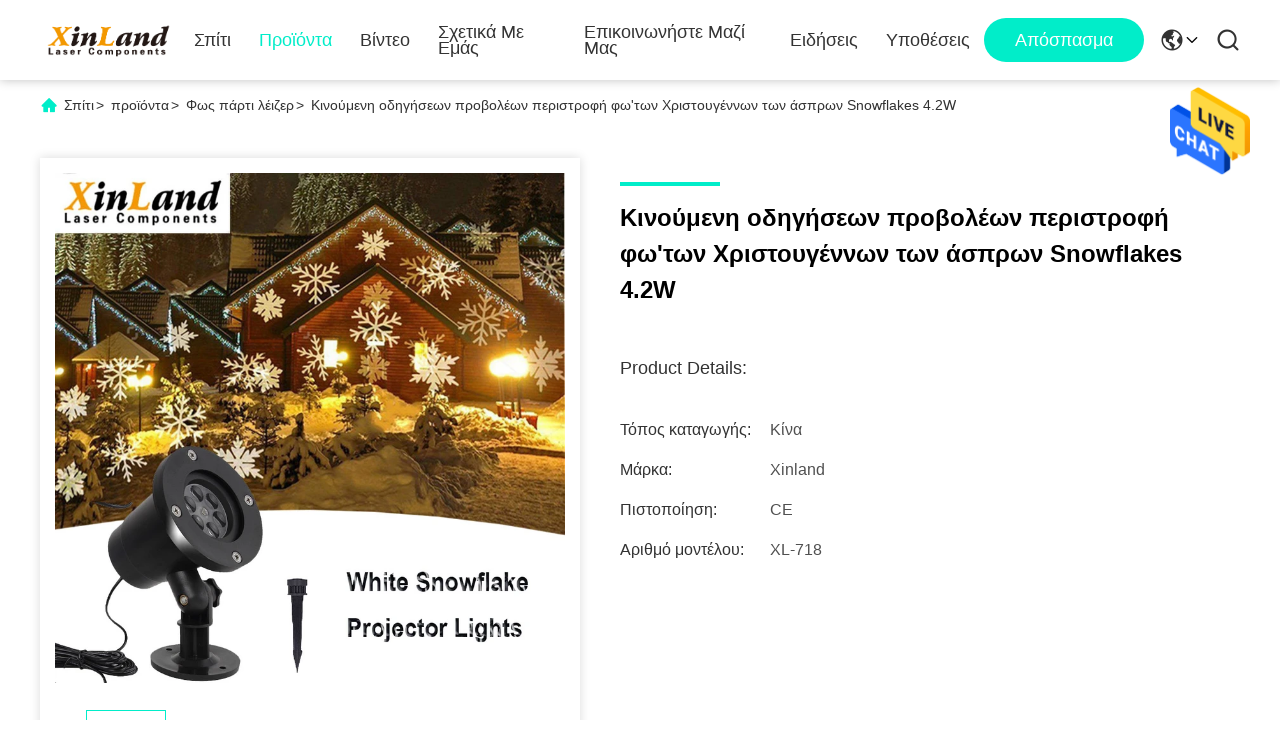

--- FILE ---
content_type: text/html
request_url: https://greek.laserprotectionwindow.com/sale-15184683-white-4-2w-moving-snowflakes-projector-led-christmas-lights-rotating.html
body_size: 30316
content:

<!DOCTYPE html>
<html lang="el">
<head>
	<meta charset="utf-8">
	<meta http-equiv="X-UA-Compatible" content="IE=edge">
	<meta name="viewport" content="width=device-width, initial-scale=1.0">
    <title>Κινούμενη οδηγήσεων προβολέων περιστροφή φω'των Χριστουγέννων των άσπρων Snowflakes 4.2W</title>
        <meta name="keywords" content="4.2W κινούμενος Snowflakes προβολέας, Κινούμενος Snowflakes των άσπρων οδηγήσεων προβολέας, 4.2W φω'τα Χριστουγέννων των οδηγήσεων, Φως πάρτι λέιζερ" />
            <meta name="description" content="υψηλή ποιότητα Κινούμενη οδηγήσεων προβολέων περιστροφή φω'των Χριστουγέννων των άσπρων Snowflakes 4.2W από την Κίνα, Ηγετική θέση της Κίνας 4.2W κινούμενος Snowflakes προβολέας Προϊόν, με αυστηρό ποιοτικό έλεγχο Κινούμενος Snowflakes των άσπρων οδηγήσεων προβολέας εργοστάσια, 404: Not Found 4.2W φω'τα Χριστουγέννων των οδηγήσεων προϊόντα." />
    				<link rel='preload'
					  href=/photo/laserprotectionwindow/sitetpl/style/commonV2.css?ver=1749199193 as='style'><link type='text/css' rel='stylesheet'
					  href=/photo/laserprotectionwindow/sitetpl/style/commonV2.css?ver=1749199193 media='all'><meta property="og:title" content="Κινούμενη οδηγήσεων προβολέων περιστροφή φω'των Χριστουγέννων των άσπρων Snowflakes 4.2W" />
<meta property="og:description" content="υψηλή ποιότητα Κινούμενη οδηγήσεων προβολέων περιστροφή φω'των Χριστουγέννων των άσπρων Snowflakes 4.2W από την Κίνα, Ηγετική θέση της Κίνας 4.2W κινούμενος Snowflakes προβολέας Προϊόν, με αυστηρό ποιοτικό έλεγχο Κινούμενος Snowflakes των άσπρων οδηγήσεων προβολέας εργοστάσια, 404: Not Found 4.2W φω'τα Χριστουγέννων των οδηγήσεων προϊόντα." />
<meta property="og:type" content="product" />
<meta property="og:availability" content="instock" />
<meta property="og:site_name" content="XINLAND LASER CO.,LTD" />
<meta property="og:url" content="https://greek.laserprotectionwindow.com/sale-15184683-white-4-2w-moving-snowflakes-projector-led-christmas-lights-rotating.html" />
<meta property="og:image" content="https://greek.laserprotectionwindow.com/photo/ps40661741-white_4_2w_moving_snowflakes_projector_led_christmas_lights_rotating.jpg" />
<link rel="canonical" href="https://greek.laserprotectionwindow.com/sale-15184683-white-4-2w-moving-snowflakes-projector-led-christmas-lights-rotating.html" />
<link rel="alternate" href="https://m.greek.laserprotectionwindow.com/sale-15184683-white-4-2w-moving-snowflakes-projector-led-christmas-lights-rotating.html" media="only screen and (max-width: 640px)" />
<style type="text/css">
/*<![CDATA[*/
.consent__cookie {position: fixed;top: 0;left: 0;width: 100%;height: 0%;z-index: 100000;}.consent__cookie_bg {position: fixed;top: 0;left: 0;width: 100%;height: 100%;background: #000;opacity: .6;display: none }.consent__cookie_rel {position: fixed;bottom:0;left: 0;width: 100%;background: #fff;display: -webkit-box;display: -ms-flexbox;display: flex;flex-wrap: wrap;padding: 24px 80px;-webkit-box-sizing: border-box;box-sizing: border-box;-webkit-box-pack: justify;-ms-flex-pack: justify;justify-content: space-between;-webkit-transition: all ease-in-out .3s;transition: all ease-in-out .3s }.consent__close {position: absolute;top: 20px;right: 20px;cursor: pointer }.consent__close svg {fill: #777 }.consent__close:hover svg {fill: #000 }.consent__cookie_box {flex: 1;word-break: break-word;}.consent__warm {color: #777;font-size: 16px;margin-bottom: 12px;line-height: 19px }.consent__title {color: #333;font-size: 20px;font-weight: 600;margin-bottom: 12px;line-height: 23px }.consent__itxt {color: #333;font-size: 14px;margin-bottom: 12px;display: -webkit-box;display: -ms-flexbox;display: flex;-webkit-box-align: center;-ms-flex-align: center;align-items: center }.consent__itxt i {display: -webkit-inline-box;display: -ms-inline-flexbox;display: inline-flex;width: 28px;height: 28px;border-radius: 50%;background: #e0f9e9;margin-right: 8px;-webkit-box-align: center;-ms-flex-align: center;align-items: center;-webkit-box-pack: center;-ms-flex-pack: center;justify-content: center }.consent__itxt svg {fill: #3ca860 }.consent__txt {color: #a6a6a6;font-size: 14px;margin-bottom: 8px;line-height: 17px }.consent__btns {display: -webkit-box;display: -ms-flexbox;display: flex;-webkit-box-orient: vertical;-webkit-box-direction: normal;-ms-flex-direction: column;flex-direction: column;-webkit-box-pack: center;-ms-flex-pack: center;justify-content: center;flex-shrink: 0;}.consent__btn {width: 280px;height: 40px;line-height: 40px;text-align: center;background: #3ca860;color: #fff;border-radius: 4px;margin: 8px 0;-webkit-box-sizing: border-box;box-sizing: border-box;cursor: pointer }.consent__btn:hover {background: #00823b }.consent__btn.empty {color: #3ca860;border: 1px solid #3ca860;background: #fff }.consent__btn.empty:hover {background: #3ca860;color: #fff }.open .consent__cookie_bg {display: block }.open .consent__cookie_rel {bottom: 0 }@media (max-width: 760px) {.consent__btns {width: 100%;align-items: center;}.consent__cookie_rel {padding: 20px 24px }}.consent__cookie.open {display: block;}.consent__cookie {display: none;}
/*]]>*/
</style>
<script type="text/javascript">
/*<![CDATA[*/
window.isvideotpl = 0;window.detailurl = '';
var isShowGuide=0;var company_type = 4;var webim_domain = '';

var colorUrl = '';
var aisearch = 0;
window.playerReportUrl='/vod/view_count/report';
var query_string = ["Products","Detail"];
var g_tp = '';
var customtplcolor = 99713;
window.predomainsub = "";
/*]]>*/
</script>
</head>
<body>
<img src="/logo.gif" style="display:none" alt="logo"/>
    <div id="floatAd" style="z-index: 110000;position:absolute;right:30px;bottom:60px;height:79px;display: block;">
                                <a href="/webim/webim_tab.html" rel="nofollow" data-uid="44936" onclick= 'setwebimCookie(44936,15184683,4);' target="_blank">
            <img style="width: 80px;cursor: pointer;" alt='Να στείλετε μήνυμα' src="/images/floatimage_chat.gif"/>
        </a>
                                </div>
<a style="display: none!important;" title="XINLAND LASER CO.,LTD" class="float-inquiry" href="/contactnow.html" onclick='setinquiryCookie("{\"showproduct\":1,\"pid\":\"15184683\",\"name\":\"\\u039a\\u03b9\\u03bd\\u03bf\\u03cd\\u03bc\\u03b5\\u03bd\\u03b7 \\u03bf\\u03b4\\u03b7\\u03b3\\u03ae\\u03c3\\u03b5\\u03c9\\u03bd \\u03c0\\u03c1\\u03bf\\u03b2\\u03bf\\u03bb\\u03ad\\u03c9\\u03bd \\u03c0\\u03b5\\u03c1\\u03b9\\u03c3\\u03c4\\u03c1\\u03bf\\u03c6\\u03ae \\u03c6\\u03c9&#039;\\u03c4\\u03c9\\u03bd \\u03a7\\u03c1\\u03b9\\u03c3\\u03c4\\u03bf\\u03c5\\u03b3\\u03ad\\u03bd\\u03bd\\u03c9\\u03bd \\u03c4\\u03c9\\u03bd \\u03ac\\u03c3\\u03c0\\u03c1\\u03c9\\u03bd Snowflakes 4.2W\",\"source_url\":\"\\/sale-15184683-snowflakes-4-2w.html\",\"picurl\":\"\\/photo\\/pd40661741-white_4_2w_moving_snowflakes_projector_led_christmas_lights_rotating.jpg\",\"propertyDetail\":[[\"\\u03a4\\u03cd\\u03c0\\u03bf\\u03c2\",\"\\u03a6\\u03c9\\u03c2 \\u03c0\\u03c1\\u03bf\\u03b2\\u03bf\\u03bb\\u03ae\\u03c2 \\u03b5\\u03be\\u03c9\\u03c4\\u03b5\\u03c1\\u03b9\\u03ba\\u03bf\\u03cd \\u03c7\\u03ce\\u03c1\\u03bf\\u03c5\"],[\"\\u03a5\\u03bb\\u03b9\\u03ba\\u03cc\",\"ABS\"],[\"\\u03a4\\u03ac\\u03c3\\u03b7\",\"110-265V\"],[\"\\u0394\\u03cd\\u03bd\\u03b1\\u03bc\\u03b7\",\"4,2 W\"]],\"company_name\":null,\"picurl_c\":\"\\/photo\\/pc40661741-white_4_2w_moving_snowflakes_projector_led_christmas_lights_rotating.jpg\",\"price\":\"Negotiated\",\"username\":\"\\u5468\\u59ae\",\"viewTime\":\"\\u03a4\\u03b5\\u03bb\\u03b5\\u03c5\\u03c4\\u03b1\\u03af\\u03b1 \\u0395\\u03af\\u03c3\\u03bf\\u03b4\\u03bf\\u03c2 : 10 \\u03ce\\u03c1\\u03b5\\u03c2 22 minuts \\u03c0\\u03c1\\u03b9\\u03bd\",\"subject\":\"\\u039c\\u03c0\\u03bf\\u03c1\\u03b5\\u03af \\u03bd\\u03b1 \\u03c3\\u03b1\\u03c2 \\u03c0\\u03c1\\u03bf\\u03bc\\u03b7\\u03b8\\u03b5\\u03cd\\u03c3\\u03b5\\u03b9 \\u039a\\u03b9\\u03bd\\u03bf\\u03cd\\u03bc\\u03b5\\u03bd\\u03b7 \\u03bf\\u03b4\\u03b7\\u03b3\\u03ae\\u03c3\\u03b5\\u03c9\\u03bd \\u03c0\\u03c1\\u03bf\\u03b2\\u03bf\\u03bb\\u03ad\\u03c9\\u03bd \\u03c0\\u03b5\\u03c1\\u03b9\\u03c3\\u03c4\\u03c1\\u03bf\\u03c6\\u03ae \\u03c6\\u03c9&#039;\\u03c4\\u03c9\\u03bd \\u03a7\\u03c1\\u03b9\\u03c3\\u03c4\\u03bf\\u03c5\\u03b3\\u03ad\\u03bd\\u03bd\\u03c9\\u03bd \\u03c4\\u03c9\\u03bd \\u03ac\\u03c3\\u03c0\\u03c1\\u03c9\\u03bd Snowflakes 4.2W \\u03b3\\u03b9\\u03b1 \\u03bc\\u03b1\\u03c2;\",\"countrycode\":\"\"}");'></a>
<script>
var originProductInfo = '';
var originProductInfo = {"showproduct":1,"pid":"15184683","name":"\u039a\u03b9\u03bd\u03bf\u03cd\u03bc\u03b5\u03bd\u03b7 \u03bf\u03b4\u03b7\u03b3\u03ae\u03c3\u03b5\u03c9\u03bd \u03c0\u03c1\u03bf\u03b2\u03bf\u03bb\u03ad\u03c9\u03bd \u03c0\u03b5\u03c1\u03b9\u03c3\u03c4\u03c1\u03bf\u03c6\u03ae \u03c6\u03c9&#039;\u03c4\u03c9\u03bd \u03a7\u03c1\u03b9\u03c3\u03c4\u03bf\u03c5\u03b3\u03ad\u03bd\u03bd\u03c9\u03bd \u03c4\u03c9\u03bd \u03ac\u03c3\u03c0\u03c1\u03c9\u03bd Snowflakes 4.2W","source_url":"\/sale-15184683-snowflakes-4-2w.html","picurl":"\/photo\/pd40661741-white_4_2w_moving_snowflakes_projector_led_christmas_lights_rotating.jpg","propertyDetail":[["\u03a4\u03cd\u03c0\u03bf\u03c2","\u03a6\u03c9\u03c2 \u03c0\u03c1\u03bf\u03b2\u03bf\u03bb\u03ae\u03c2 \u03b5\u03be\u03c9\u03c4\u03b5\u03c1\u03b9\u03ba\u03bf\u03cd \u03c7\u03ce\u03c1\u03bf\u03c5"],["\u03a5\u03bb\u03b9\u03ba\u03cc","ABS"],["\u03a4\u03ac\u03c3\u03b7","110-265V"],["\u0394\u03cd\u03bd\u03b1\u03bc\u03b7","4,2 W"]],"company_name":null,"picurl_c":"\/photo\/pc40661741-white_4_2w_moving_snowflakes_projector_led_christmas_lights_rotating.jpg","price":"Negotiated","username":"\u5468\u59ae","viewTime":"\u03a4\u03b5\u03bb\u03b5\u03c5\u03c4\u03b1\u03af\u03b1 \u0395\u03af\u03c3\u03bf\u03b4\u03bf\u03c2 : 4 \u03ce\u03c1\u03b5\u03c2 22 minuts \u03c0\u03c1\u03b9\u03bd","subject":"\u0391\u03c5\u03c4\u03cc \u03c0\u03bf\u03c5 \u03b5\u03af\u03bd\u03b1\u03b9 \u03b7 FOB \u03c4\u03b9\u03bc\u03ae \u03c3\u03b5 \u039a\u03b9\u03bd\u03bf\u03cd\u03bc\u03b5\u03bd\u03b7 \u03bf\u03b4\u03b7\u03b3\u03ae\u03c3\u03b5\u03c9\u03bd \u03c0\u03c1\u03bf\u03b2\u03bf\u03bb\u03ad\u03c9\u03bd \u03c0\u03b5\u03c1\u03b9\u03c3\u03c4\u03c1\u03bf\u03c6\u03ae \u03c6\u03c9&#039;\u03c4\u03c9\u03bd \u03a7\u03c1\u03b9\u03c3\u03c4\u03bf\u03c5\u03b3\u03ad\u03bd\u03bd\u03c9\u03bd \u03c4\u03c9\u03bd \u03ac\u03c3\u03c0\u03c1\u03c9\u03bd Snowflakes 4.2W \u03c3\u03b1\u03c2","countrycode":""};
var save_url = "/contactsave.html";
var update_url = "/updateinquiry.html";
var productInfo = {};
var defaulProductInfo = {};
var myDate = new Date();
var curDate = myDate.getFullYear()+'-'+(parseInt(myDate.getMonth())+1)+'-'+myDate.getDate();
var message = '';
var default_pop = 1;
var leaveMessageDialog = document.getElementsByClassName('leave-message-dialog')[0]; // 获取弹层
var _$$ = function (dom) {
    return document.querySelectorAll(dom);
};
resInfo = originProductInfo;
defaulProductInfo.pid = resInfo['pid'];
defaulProductInfo.productName = resInfo['name'];
defaulProductInfo.productInfo = resInfo['propertyDetail'];
defaulProductInfo.productImg = resInfo['picurl_c'];
defaulProductInfo.subject = resInfo['subject'];
defaulProductInfo.productImgAlt = resInfo['name'];
var inquirypopup_tmp = 1;
var message = 'Αγαπητός,'+'\r\n'+"Ik ben geïnteresseerd"+' '+trim(resInfo['name'])+", θα μπορούσατε να μου στείλετε περισσότερες λεπτομέρειες όπως τύπος, μέγεθος, MOQ, υλικό κ.λπ."+'\r\n'+"Ευχαριστώ!"+'\r\n'+"Wachten op je antwoord.";
var message_1 = 'Αγαπητός,'+'\r\n'+"Ik ben geïnteresseerd"+' '+trim(resInfo['name'])+", θα μπορούσατε να μου στείλετε περισσότερες λεπτομέρειες όπως τύπος, μέγεθος, MOQ, υλικό κ.λπ."+'\r\n'+"Ευχαριστώ!"+'\r\n'+"Wachten op je antwoord.";
var message_2 = 'Γεια,'+'\r\n'+"Ψάχνω για"+' '+trim(resInfo['name'])+", στείλτε μου την τιμή, τις προδιαγραφές και την εικόνα."+'\r\n'+"Η γρήγορη απάντησή σας θα εκτιμηθεί ιδιαίτερα."+'\r\n'+"Μη διστάσετε να επικοινωνήσετε μαζί μου για περισσότερες πληροφορίες."+'\r\n'+"Ευχαριστώ πολύ.";
var message_3 = 'Γεια,'+'\r\n'+trim(resInfo['name'])+' '+"ανταποκρίνεται στις προσδοκίες μου."+'\r\n'+"Δώστε μου την καλύτερη τιμή και μερικές άλλες πληροφορίες για το προϊόν."+'\r\n'+"Μη διστάσετε να επικοινωνήσετε μαζί μου μέσω του ταχυδρομείου μου."+'\r\n'+"Ευχαριστώ πολύ.";

var message_4 = 'Αγαπητός,'+'\r\n'+"Ποια είναι η τιμή FOB στο δικό σας"+' '+trim(resInfo['name'])+'?'+'\r\n'+"Ποιο είναι το πλησιέστερο όνομα θύρας;"+'\r\n'+"Απαντήστε μου το συντομότερο δυνατό, θα ήταν καλύτερα να μοιραστείτε περισσότερες πληροφορίες."+'\r\n'+"Χαιρετισμοί!";
var message_5 = 'Γεια σου,'+'\r\n'+"Με ενδιαφέρει πολύ"+' '+trim(resInfo['name'])+'.'+'\r\n'+"Παρακαλώ στείλτε μου τα στοιχεία του προϊόντος σας."+'\r\n'+"Ανυπομονώ για τη γρήγορη απάντησή σας."+'\r\n'+"Μη διστάσετε να επικοινωνήσετε μαζί μου μέσω ταχυδρομείου."+'\r\n'+"Χαιρετισμοί!";

var message_6 = 'Αγαπητός,'+'\r\n'+"Δώστε μας πληροφορίες για το δικό σας"+' '+trim(resInfo['name'])+", όπως τύπος, μέγεθος, υλικό και φυσικά η καλύτερη τιμή."+'\r\n'+"Ανυπομονώ για τη γρήγορη απάντησή σας."+'\r\n'+"Σας ευχαριστούμε!";
var message_7 = 'Αγαπητός,'+'\r\n'+"Μπορείτε να προμηθευτείτε"+' '+trim(resInfo['name'])+" για εμάς?"+'\r\n'+"Πρώτα θέλουμε τιμοκατάλογο και μερικές λεπτομέρειες προϊόντος."+'\r\n'+"Ελπίζω να λάβω απάντηση το συντομότερο δυνατόν και προσβλέπω στη συνεργασία."+'\r\n'+"Ευχαριστώ πολύ.";
var message_8 = 'γεια,'+'\r\n'+"Ψάχνω για"+' '+trim(resInfo['name'])+", παρακαλώ δώστε μου πιο λεπτομερείς πληροφορίες για το προϊόν."+'\r\n'+"Ανυπομονώ για την απάντησή σου."+'\r\n'+"Σας ευχαριστούμε!";
var message_9 = 'Γεια,'+'\r\n'+"Τα δικα σου"+' '+trim(resInfo['name'])+" πληροί τις απαιτήσεις μου πολύ καλά."+'\r\n'+"Παρακαλώ στείλτε μου την τιμή, τις προδιαγραφές και παρόμοιο μοντέλο θα είναι εντάξει."+'\r\n'+"Μη διστάσετε να συνομιλήσετε μαζί μου."+'\r\n'+"Ευχαριστώ!";
var message_10 = 'Αγαπητός,'+'\r\n'+"Θέλω να μάθω περισσότερα για τις λεπτομέρειες και την αναφορά"+' '+trim(resInfo['name'])+'.'+'\r\n'+"Μη διστάσετε να επικοινωνήσετε μαζί μου."+'\r\n'+"Χαιρετισμοί!";

var r = getRandom(1,10);

defaulProductInfo.message = eval("message_"+r);

var mytAjax = {

    post: function(url, data, fn) {
        var xhr = new XMLHttpRequest();
        xhr.open("POST", url, true);
        xhr.setRequestHeader("Content-Type", "application/x-www-form-urlencoded;charset=UTF-8");
        xhr.setRequestHeader("X-Requested-With", "XMLHttpRequest");
        xhr.setRequestHeader('Content-Type','text/plain;charset=UTF-8');
        xhr.onreadystatechange = function() {
            if(xhr.readyState == 4 && (xhr.status == 200 || xhr.status == 304)) {
                fn.call(this, xhr.responseText);
            }
        };
        xhr.send(data);
    },

    postform: function(url, data, fn) {
        var xhr = new XMLHttpRequest();
        xhr.open("POST", url, true);
        xhr.setRequestHeader("X-Requested-With", "XMLHttpRequest");
        xhr.onreadystatechange = function() {
            if(xhr.readyState == 4 && (xhr.status == 200 || xhr.status == 304)) {
                fn.call(this, xhr.responseText);
            }
        };
        xhr.send(data);
    }
};
window.onload = function(){
    leaveMessageDialog = document.getElementsByClassName('leave-message-dialog')[0];
    if (window.localStorage.recordDialogStatus=='undefined' || (window.localStorage.recordDialogStatus!='undefined' && window.localStorage.recordDialogStatus != curDate)) {
        setTimeout(function(){
            if(parseInt(inquirypopup_tmp%10) == 1){
                creatDialog(defaulProductInfo, 1);
            }
        }, 6000);
    }
};
function trim(str)
{
    str = str.replace(/(^\s*)/g,"");
    return str.replace(/(\s*$)/g,"");
};
function getRandom(m,n){
    var num = Math.floor(Math.random()*(m - n) + n);
    return num;
};
function strBtn(param) {

    var starattextarea = document.getElementById("textareamessage").value.length;
    var email = document.getElementById("startEmail").value;

    var default_tip = document.querySelectorAll(".watermark_container").length;
    if (20 < starattextarea && starattextarea < 3000) {
        if(default_tip>0){
            document.getElementById("textareamessage1").parentNode.parentNode.nextElementSibling.style.display = "none";
        }else{
            document.getElementById("textareamessage1").parentNode.nextElementSibling.style.display = "none";
        }

    } else {
        if(default_tip>0){
            document.getElementById("textareamessage1").parentNode.parentNode.nextElementSibling.style.display = "block";
        }else{
            document.getElementById("textareamessage1").parentNode.nextElementSibling.style.display = "block";
        }

        return;
    }

    // var re = /^([a-zA-Z0-9_-])+@([a-zA-Z0-9_-])+\.([a-zA-Z0-9_-])+/i;/*邮箱不区分大小写*/
    var re = /^[a-zA-Z0-9][\w-]*(\.?[\w-]+)*@[a-zA-Z0-9-]+(\.[a-zA-Z0-9]+)+$/i;
    if (!re.test(email)) {
        document.getElementById("startEmail").nextElementSibling.style.display = "block";
        return;
    } else {
        document.getElementById("startEmail").nextElementSibling.style.display = "none";
    }

    var subject = document.getElementById("pop_subject").value;
    var pid = document.getElementById("pop_pid").value;
    var message = document.getElementById("textareamessage").value;
    var sender_email = document.getElementById("startEmail").value;
    var tel = '';
    if (document.getElementById("tel0") != undefined && document.getElementById("tel0") != '')
        tel = document.getElementById("tel0").value;
    var form_serialize = '&tel='+tel;

    form_serialize = form_serialize.replace(/\+/g, "%2B");
    mytAjax.post(save_url,"pid="+pid+"&subject="+subject+"&email="+sender_email+"&message="+(message)+form_serialize,function(res){
        var mes = JSON.parse(res);
        if(mes.status == 200){
            var iid = mes.iid;
            document.getElementById("pop_iid").value = iid;
            document.getElementById("pop_uuid").value = mes.uuid;

            if(typeof gtag_report_conversion === "function"){
                gtag_report_conversion();//执行统计js代码
            }
            if(typeof fbq === "function"){
                fbq('track','Purchase');//执行统计js代码
            }
        }
    });
    for (var index = 0; index < document.querySelectorAll(".dialog-content-pql").length; index++) {
        document.querySelectorAll(".dialog-content-pql")[index].style.display = "none";
    };
    $('#idphonepql').val(tel);
    document.getElementById("dialog-content-pql-id").style.display = "block";
    ;
};
function twoBtnOk(param) {

    var selectgender = document.getElementById("Mr").innerHTML;
    var iid = document.getElementById("pop_iid").value;
    var sendername = document.getElementById("idnamepql").value;
    var senderphone = document.getElementById("idphonepql").value;
    var sendercname = document.getElementById("idcompanypql").value;
    var uuid = document.getElementById("pop_uuid").value;
    var gender = 2;
    if(selectgender == 'Mr.') gender = 0;
    if(selectgender == 'Mrs.') gender = 1;
    var pid = document.getElementById("pop_pid").value;
    var form_serialize = '';

        form_serialize = form_serialize.replace(/\+/g, "%2B");

    mytAjax.post(update_url,"iid="+iid+"&gender="+gender+"&uuid="+uuid+"&name="+(sendername)+"&tel="+(senderphone)+"&company="+(sendercname)+form_serialize,function(res){});

    for (var index = 0; index < document.querySelectorAll(".dialog-content-pql").length; index++) {
        document.querySelectorAll(".dialog-content-pql")[index].style.display = "none";
    };
    document.getElementById("dialog-content-pql-ok").style.display = "block";

};
function toCheckMust(name) {
    $('#'+name+'error').hide();
}
function handClidk(param) {
    var starattextarea = document.getElementById("textareamessage1").value.length;
    var email = document.getElementById("startEmail1").value;
    var default_tip = document.querySelectorAll(".watermark_container").length;
    if (20 < starattextarea && starattextarea < 3000) {
        if(default_tip>0){
            document.getElementById("textareamessage1").parentNode.parentNode.nextElementSibling.style.display = "none";
        }else{
            document.getElementById("textareamessage1").parentNode.nextElementSibling.style.display = "none";
        }

    } else {
        if(default_tip>0){
            document.getElementById("textareamessage1").parentNode.parentNode.nextElementSibling.style.display = "block";
        }else{
            document.getElementById("textareamessage1").parentNode.nextElementSibling.style.display = "block";
        }

        return;
    }

    // var re = /^([a-zA-Z0-9_-])+@([a-zA-Z0-9_-])+\.([a-zA-Z0-9_-])+/i;
    var re = /^[a-zA-Z0-9][\w-]*(\.?[\w-]+)*@[a-zA-Z0-9-]+(\.[a-zA-Z0-9]+)+$/i;
    if (!re.test(email)) {
        document.getElementById("startEmail1").nextElementSibling.style.display = "block";
        return;
    } else {
        document.getElementById("startEmail1").nextElementSibling.style.display = "none";
    }

    var subject = document.getElementById("pop_subject").value;
    var pid = document.getElementById("pop_pid").value;
    var message = document.getElementById("textareamessage1").value;
    var sender_email = document.getElementById("startEmail1").value;
    var form_serialize = tel = '';
    if (document.getElementById("tel1") != undefined && document.getElementById("tel1") != '')
        tel = document.getElementById("tel1").value;
        mytAjax.post(save_url,"email="+sender_email+"&tel="+tel+"&pid="+pid+"&message="+message+"&subject="+subject+form_serialize,function(res){

        var mes = JSON.parse(res);
        if(mes.status == 200){
            var iid = mes.iid;
            document.getElementById("pop_iid").value = iid;
            document.getElementById("pop_uuid").value = mes.uuid;
            if(typeof gtag_report_conversion === "function"){
                gtag_report_conversion();//执行统计js代码
            }
        }

    });
    for (var index = 0; index < document.querySelectorAll(".dialog-content-pql").length; index++) {
        document.querySelectorAll(".dialog-content-pql")[index].style.display = "none";
    };
    $('#idphonepql').val(tel);
    document.getElementById("dialog-content-pql-id").style.display = "block";

};
window.addEventListener('load', function () {
    $('.checkbox-wrap label').each(function(){
        if($(this).find('input').prop('checked')){
            $(this).addClass('on')
        }else {
            $(this).removeClass('on')
        }
    })
    $(document).on('click', '.checkbox-wrap label' , function(ev){
        if (ev.target.tagName.toUpperCase() != 'INPUT') {
            $(this).toggleClass('on')
        }
    })
})

function hand_video(pdata) {
    data = JSON.parse(pdata);
    productInfo.productName = data.productName;
    productInfo.productInfo = data.productInfo;
    productInfo.productImg = data.productImg;
    productInfo.subject = data.subject;

    var message = 'Αγαπητός,'+'\r\n'+"Ik ben geïnteresseerd"+' '+trim(data.productName)+", θα μπορούσατε να μου στείλετε περισσότερες λεπτομέρειες όπως τύπος, μέγεθος, ποσότητα, υλικό κ.λπ."+'\r\n'+"Ευχαριστώ!"+'\r\n'+"Wachten op je antwoord.";

    var message = 'Αγαπητός,'+'\r\n'+"Ik ben geïnteresseerd"+' '+trim(data.productName)+", θα μπορούσατε να μου στείλετε περισσότερες λεπτομέρειες όπως τύπος, μέγεθος, MOQ, υλικό κ.λπ."+'\r\n'+"Ευχαριστώ!"+'\r\n'+"Wachten op je antwoord.";
    var message_1 = 'Αγαπητός,'+'\r\n'+"Ik ben geïnteresseerd"+' '+trim(data.productName)+", θα μπορούσατε να μου στείλετε περισσότερες λεπτομέρειες όπως τύπος, μέγεθος, MOQ, υλικό κ.λπ."+'\r\n'+"Ευχαριστώ!"+'\r\n'+"Wachten op je antwoord.";
    var message_2 = 'Γεια,'+'\r\n'+"Ψάχνω για"+' '+trim(data.productName)+", στείλτε μου την τιμή, τις προδιαγραφές και την εικόνα."+'\r\n'+"Η γρήγορη απάντησή σας θα εκτιμηθεί ιδιαίτερα."+'\r\n'+"Μη διστάσετε να επικοινωνήσετε μαζί μου για περισσότερες πληροφορίες."+'\r\n'+"Ευχαριστώ πολύ.";
    var message_3 = 'Γεια,'+'\r\n'+trim(data.productName)+' '+"ανταποκρίνεται στις προσδοκίες μου."+'\r\n'+"Δώστε μου την καλύτερη τιμή και μερικές άλλες πληροφορίες για το προϊόν."+'\r\n'+"Μη διστάσετε να επικοινωνήσετε μαζί μου μέσω του ταχυδρομείου μου."+'\r\n'+"Ευχαριστώ πολύ.";

    var message_4 = 'Αγαπητός,'+'\r\n'+"Ποια είναι η τιμή FOB στο δικό σας"+' '+trim(data.productName)+'?'+'\r\n'+"Ποιο είναι το πλησιέστερο όνομα θύρας;"+'\r\n'+"Απαντήστε μου το συντομότερο δυνατό, θα ήταν καλύτερα να μοιραστείτε περισσότερες πληροφορίες."+'\r\n'+"Χαιρετισμοί!";
    var message_5 = 'Γεια σου,'+'\r\n'+"Με ενδιαφέρει πολύ"+' '+trim(data.productName)+'.'+'\r\n'+"Παρακαλώ στείλτε μου τα στοιχεία του προϊόντος σας."+'\r\n'+"Ανυπομονώ για τη γρήγορη απάντησή σας."+'\r\n'+"Μη διστάσετε να επικοινωνήσετε μαζί μου μέσω ταχυδρομείου."+'\r\n'+"Χαιρετισμοί!";

    var message_6 = 'Αγαπητός,'+'\r\n'+"Δώστε μας πληροφορίες για το δικό σας"+' '+trim(data.productName)+", όπως τύπος, μέγεθος, υλικό και φυσικά η καλύτερη τιμή."+'\r\n'+"Ανυπομονώ για τη γρήγορη απάντησή σας."+'\r\n'+"Σας ευχαριστούμε!";
    var message_7 = 'Αγαπητός,'+'\r\n'+"Μπορείτε να προμηθευτείτε"+' '+trim(data.productName)+" για εμάς?"+'\r\n'+"Πρώτα θέλουμε τιμοκατάλογο και μερικές λεπτομέρειες προϊόντος."+'\r\n'+"Ελπίζω να λάβω απάντηση το συντομότερο δυνατόν και προσβλέπω στη συνεργασία."+'\r\n'+"Ευχαριστώ πολύ.";
    var message_8 = 'γεια,'+'\r\n'+"Ψάχνω για"+' '+trim(data.productName)+", παρακαλώ δώστε μου πιο λεπτομερείς πληροφορίες για το προϊόν."+'\r\n'+"Ανυπομονώ για την απάντησή σου."+'\r\n'+"Σας ευχαριστούμε!";
    var message_9 = 'Γεια,'+'\r\n'+"Τα δικα σου"+' '+trim(data.productName)+" πληροί τις απαιτήσεις μου πολύ καλά."+'\r\n'+"Παρακαλώ στείλτε μου την τιμή, τις προδιαγραφές και παρόμοιο μοντέλο θα είναι εντάξει."+'\r\n'+"Μη διστάσετε να συνομιλήσετε μαζί μου."+'\r\n'+"Ευχαριστώ!";
    var message_10 = 'Αγαπητός,'+'\r\n'+"Θέλω να μάθω περισσότερα για τις λεπτομέρειες και την αναφορά"+' '+trim(data.productName)+'.'+'\r\n'+"Μη διστάσετε να επικοινωνήσετε μαζί μου."+'\r\n'+"Χαιρετισμοί!";

    var r = getRandom(1,10);

    productInfo.message = eval("message_"+r);
    if(parseInt(inquirypopup_tmp/10) == 1){
        productInfo.message = "";
    }
    productInfo.pid = data.pid;
    creatDialog(productInfo, 2);
};

function handDialog(pdata) {
    data = JSON.parse(pdata);
    productInfo.productName = data.productName;
    productInfo.productInfo = data.productInfo;
    productInfo.productImg = data.productImg;
    productInfo.subject = data.subject;

    var message = 'Αγαπητός,'+'\r\n'+"Ik ben geïnteresseerd"+' '+trim(data.productName)+", θα μπορούσατε να μου στείλετε περισσότερες λεπτομέρειες όπως τύπος, μέγεθος, ποσότητα, υλικό κ.λπ."+'\r\n'+"Ευχαριστώ!"+'\r\n'+"Wachten op je antwoord.";

    var message = 'Αγαπητός,'+'\r\n'+"Ik ben geïnteresseerd"+' '+trim(data.productName)+", θα μπορούσατε να μου στείλετε περισσότερες λεπτομέρειες όπως τύπος, μέγεθος, MOQ, υλικό κ.λπ."+'\r\n'+"Ευχαριστώ!"+'\r\n'+"Wachten op je antwoord.";
    var message_1 = 'Αγαπητός,'+'\r\n'+"Ik ben geïnteresseerd"+' '+trim(data.productName)+", θα μπορούσατε να μου στείλετε περισσότερες λεπτομέρειες όπως τύπος, μέγεθος, MOQ, υλικό κ.λπ."+'\r\n'+"Ευχαριστώ!"+'\r\n'+"Wachten op je antwoord.";
    var message_2 = 'Γεια,'+'\r\n'+"Ψάχνω για"+' '+trim(data.productName)+", στείλτε μου την τιμή, τις προδιαγραφές και την εικόνα."+'\r\n'+"Η γρήγορη απάντησή σας θα εκτιμηθεί ιδιαίτερα."+'\r\n'+"Μη διστάσετε να επικοινωνήσετε μαζί μου για περισσότερες πληροφορίες."+'\r\n'+"Ευχαριστώ πολύ.";
    var message_3 = 'Γεια,'+'\r\n'+trim(data.productName)+' '+"ανταποκρίνεται στις προσδοκίες μου."+'\r\n'+"Δώστε μου την καλύτερη τιμή και μερικές άλλες πληροφορίες για το προϊόν."+'\r\n'+"Μη διστάσετε να επικοινωνήσετε μαζί μου μέσω του ταχυδρομείου μου."+'\r\n'+"Ευχαριστώ πολύ.";

    var message_4 = 'Αγαπητός,'+'\r\n'+"Ποια είναι η τιμή FOB στο δικό σας"+' '+trim(data.productName)+'?'+'\r\n'+"Ποιο είναι το πλησιέστερο όνομα θύρας;"+'\r\n'+"Απαντήστε μου το συντομότερο δυνατό, θα ήταν καλύτερα να μοιραστείτε περισσότερες πληροφορίες."+'\r\n'+"Χαιρετισμοί!";
    var message_5 = 'Γεια σου,'+'\r\n'+"Με ενδιαφέρει πολύ"+' '+trim(data.productName)+'.'+'\r\n'+"Παρακαλώ στείλτε μου τα στοιχεία του προϊόντος σας."+'\r\n'+"Ανυπομονώ για τη γρήγορη απάντησή σας."+'\r\n'+"Μη διστάσετε να επικοινωνήσετε μαζί μου μέσω ταχυδρομείου."+'\r\n'+"Χαιρετισμοί!";

    var message_6 = 'Αγαπητός,'+'\r\n'+"Δώστε μας πληροφορίες για το δικό σας"+' '+trim(data.productName)+", όπως τύπος, μέγεθος, υλικό και φυσικά η καλύτερη τιμή."+'\r\n'+"Ανυπομονώ για τη γρήγορη απάντησή σας."+'\r\n'+"Σας ευχαριστούμε!";
    var message_7 = 'Αγαπητός,'+'\r\n'+"Μπορείτε να προμηθευτείτε"+' '+trim(data.productName)+" για εμάς?"+'\r\n'+"Πρώτα θέλουμε τιμοκατάλογο και μερικές λεπτομέρειες προϊόντος."+'\r\n'+"Ελπίζω να λάβω απάντηση το συντομότερο δυνατόν και προσβλέπω στη συνεργασία."+'\r\n'+"Ευχαριστώ πολύ.";
    var message_8 = 'γεια,'+'\r\n'+"Ψάχνω για"+' '+trim(data.productName)+", παρακαλώ δώστε μου πιο λεπτομερείς πληροφορίες για το προϊόν."+'\r\n'+"Ανυπομονώ για την απάντησή σου."+'\r\n'+"Σας ευχαριστούμε!";
    var message_9 = 'Γεια,'+'\r\n'+"Τα δικα σου"+' '+trim(data.productName)+" πληροί τις απαιτήσεις μου πολύ καλά."+'\r\n'+"Παρακαλώ στείλτε μου την τιμή, τις προδιαγραφές και παρόμοιο μοντέλο θα είναι εντάξει."+'\r\n'+"Μη διστάσετε να συνομιλήσετε μαζί μου."+'\r\n'+"Ευχαριστώ!";
    var message_10 = 'Αγαπητός,'+'\r\n'+"Θέλω να μάθω περισσότερα για τις λεπτομέρειες και την αναφορά"+' '+trim(data.productName)+'.'+'\r\n'+"Μη διστάσετε να επικοινωνήσετε μαζί μου."+'\r\n'+"Χαιρετισμοί!";

    var r = getRandom(1,10);

    productInfo.message = eval("message_"+r);
    if(parseInt(inquirypopup_tmp/10) == 1){
        productInfo.message = "";
    }
    productInfo.pid = data.pid;
    creatDialog(productInfo, 2);
};

function closepql(param) {

    leaveMessageDialog.style.display = 'none';
};

function closepql2(param) {

    for (var index = 0; index < document.querySelectorAll(".dialog-content-pql").length; index++) {
        document.querySelectorAll(".dialog-content-pql")[index].style.display = "none";
    };
    document.getElementById("dialog-content-pql-ok").style.display = "block";
};

function decodeHtmlEntities(str) {
    var tempElement = document.createElement('div');
    tempElement.innerHTML = str;
    return tempElement.textContent || tempElement.innerText || '';
}

function initProduct(productInfo,type){

    productInfo.productName = decodeHtmlEntities(productInfo.productName);
    productInfo.message = decodeHtmlEntities(productInfo.message);

    leaveMessageDialog = document.getElementsByClassName('leave-message-dialog')[0];
    leaveMessageDialog.style.display = "block";
    if(type == 3){
        var popinquiryemail = document.getElementById("popinquiryemail").value;
        _$$("#startEmail1")[0].value = popinquiryemail;
    }else{
        _$$("#startEmail1")[0].value = "";
    }
    _$$("#startEmail")[0].value = "";
    _$$("#idnamepql")[0].value = "";
    _$$("#idphonepql")[0].value = "";
    _$$("#idcompanypql")[0].value = "";

    _$$("#pop_pid")[0].value = productInfo.pid;
    _$$("#pop_subject")[0].value = productInfo.subject;
    
    if(parseInt(inquirypopup_tmp/10) == 1){
        productInfo.message = "";
    }

    _$$("#textareamessage1")[0].value = productInfo.message;
    _$$("#textareamessage")[0].value = productInfo.message;

    _$$("#dialog-content-pql-id .titlep")[0].innerHTML = productInfo.productName;
    _$$("#dialog-content-pql-id img")[0].setAttribute("src", productInfo.productImg);
    _$$("#dialog-content-pql-id img")[0].setAttribute("alt", productInfo.productImgAlt);

    _$$("#dialog-content-pql-id-hand img")[0].setAttribute("src", productInfo.productImg);
    _$$("#dialog-content-pql-id-hand img")[0].setAttribute("alt", productInfo.productImgAlt);
    _$$("#dialog-content-pql-id-hand .titlep")[0].innerHTML = productInfo.productName;

    if (productInfo.productInfo.length > 0) {
        var ul2, ul;
        ul = document.createElement("ul");
        for (var index = 0; index < productInfo.productInfo.length; index++) {
            var el = productInfo.productInfo[index];
            var li = document.createElement("li");
            var span1 = document.createElement("span");
            span1.innerHTML = el[0] + ":";
            var span2 = document.createElement("span");
            span2.innerHTML = el[1];
            li.appendChild(span1);
            li.appendChild(span2);
            ul.appendChild(li);

        }
        ul2 = ul.cloneNode(true);
        if (type === 1) {
            _$$("#dialog-content-pql-id .left")[0].replaceChild(ul, _$$("#dialog-content-pql-id .left ul")[0]);
        } else {
            _$$("#dialog-content-pql-id-hand .left")[0].replaceChild(ul2, _$$("#dialog-content-pql-id-hand .left ul")[0]);
            _$$("#dialog-content-pql-id .left")[0].replaceChild(ul, _$$("#dialog-content-pql-id .left ul")[0]);
        }
    };
    for (var index = 0; index < _$$("#dialog-content-pql-id .right ul li").length; index++) {
        _$$("#dialog-content-pql-id .right ul li")[index].addEventListener("click", function (params) {
            _$$("#dialog-content-pql-id .right #Mr")[0].innerHTML = this.innerHTML
        }, false)

    };

};
function closeInquiryCreateDialog() {
    document.getElementById("xuanpan_dialog_box_pql").style.display = "none";
};
function showInquiryCreateDialog() {
    document.getElementById("xuanpan_dialog_box_pql").style.display = "block";
};
function submitPopInquiry(){
    var message = document.getElementById("inquiry_message").value;
    var email = document.getElementById("inquiry_email").value;
    var subject = defaulProductInfo.subject;
    var pid = defaulProductInfo.pid;
    if (email === undefined) {
        showInquiryCreateDialog();
        document.getElementById("inquiry_email").style.border = "1px solid red";
        return false;
    };
    if (message === undefined) {
        showInquiryCreateDialog();
        document.getElementById("inquiry_message").style.border = "1px solid red";
        return false;
    };
    if (email.search(/^\w+((-\w+)|(\.\w+))*\@[A-Za-z0-9]+((\.|-)[A-Za-z0-9]+)*\.[A-Za-z0-9]+$/) == -1) {
        document.getElementById("inquiry_email").style.border= "1px solid red";
        showInquiryCreateDialog();
        return false;
    } else {
        document.getElementById("inquiry_email").style.border= "";
    };
    if (message.length < 20 || message.length >3000) {
        showInquiryCreateDialog();
        document.getElementById("inquiry_message").style.border = "1px solid red";
        return false;
    } else {
        document.getElementById("inquiry_message").style.border = "";
    };
    var tel = '';
    if (document.getElementById("tel") != undefined && document.getElementById("tel") != '')
        tel = document.getElementById("tel").value;

    mytAjax.post(save_url,"pid="+pid+"&subject="+subject+"&email="+email+"&message="+(message)+'&tel='+tel,function(res){
        var mes = JSON.parse(res);
        if(mes.status == 200){
            var iid = mes.iid;
            document.getElementById("pop_iid").value = iid;
            document.getElementById("pop_uuid").value = mes.uuid;

        }
    });
    initProduct(defaulProductInfo);
    for (var index = 0; index < document.querySelectorAll(".dialog-content-pql").length; index++) {
        document.querySelectorAll(".dialog-content-pql")[index].style.display = "none";
    };
    $('#idphonepql').val(tel);
    document.getElementById("dialog-content-pql-id").style.display = "block";

};

//带附件上传
function submitPopInquiryfile(email_id,message_id,check_sort,name_id,phone_id,company_id,attachments){

    if(typeof(check_sort) == 'undefined'){
        check_sort = 0;
    }
    var message = document.getElementById(message_id).value;
    var email = document.getElementById(email_id).value;
    var attachments = document.getElementById(attachments).value;
    if(typeof(name_id) !== 'undefined' && name_id != ""){
        var name  = document.getElementById(name_id).value;
    }
    if(typeof(phone_id) !== 'undefined' && phone_id != ""){
        var phone = document.getElementById(phone_id).value;
    }
    if(typeof(company_id) !== 'undefined' && company_id != ""){
        var company = document.getElementById(company_id).value;
    }
    var subject = defaulProductInfo.subject;
    var pid = defaulProductInfo.pid;

    if(check_sort == 0){
        if (email === undefined) {
            showInquiryCreateDialog();
            document.getElementById(email_id).style.border = "1px solid red";
            return false;
        };
        if (message === undefined) {
            showInquiryCreateDialog();
            document.getElementById(message_id).style.border = "1px solid red";
            return false;
        };

        if (email.search(/^\w+((-\w+)|(\.\w+))*\@[A-Za-z0-9]+((\.|-)[A-Za-z0-9]+)*\.[A-Za-z0-9]+$/) == -1) {
            document.getElementById(email_id).style.border= "1px solid red";
            showInquiryCreateDialog();
            return false;
        } else {
            document.getElementById(email_id).style.border= "";
        };
        if (message.length < 20 || message.length >3000) {
            showInquiryCreateDialog();
            document.getElementById(message_id).style.border = "1px solid red";
            return false;
        } else {
            document.getElementById(message_id).style.border = "";
        };
    }else{

        if (message === undefined) {
            showInquiryCreateDialog();
            document.getElementById(message_id).style.border = "1px solid red";
            return false;
        };

        if (email === undefined) {
            showInquiryCreateDialog();
            document.getElementById(email_id).style.border = "1px solid red";
            return false;
        };

        if (message.length < 20 || message.length >3000) {
            showInquiryCreateDialog();
            document.getElementById(message_id).style.border = "1px solid red";
            return false;
        } else {
            document.getElementById(message_id).style.border = "";
        };

        if (email.search(/^\w+((-\w+)|(\.\w+))*\@[A-Za-z0-9]+((\.|-)[A-Za-z0-9]+)*\.[A-Za-z0-9]+$/) == -1) {
            document.getElementById(email_id).style.border= "1px solid red";
            showInquiryCreateDialog();
            return false;
        } else {
            document.getElementById(email_id).style.border= "";
        };

    };

    mytAjax.post(save_url,"pid="+pid+"&subject="+subject+"&email="+email+"&message="+message+"&company="+company+"&attachments="+attachments,function(res){
        var mes = JSON.parse(res);
        if(mes.status == 200){
            var iid = mes.iid;
            document.getElementById("pop_iid").value = iid;
            document.getElementById("pop_uuid").value = mes.uuid;

            if(typeof gtag_report_conversion === "function"){
                gtag_report_conversion();//执行统计js代码
            }
            if(typeof fbq === "function"){
                fbq('track','Purchase');//执行统计js代码
            }
        }
    });
    initProduct(defaulProductInfo);

    if(name !== undefined && name != ""){
        _$$("#idnamepql")[0].value = name;
    }

    if(phone !== undefined && phone != ""){
        _$$("#idphonepql")[0].value = phone;
    }

    if(company !== undefined && company != ""){
        _$$("#idcompanypql")[0].value = company;
    }

    for (var index = 0; index < document.querySelectorAll(".dialog-content-pql").length; index++) {
        document.querySelectorAll(".dialog-content-pql")[index].style.display = "none";
    };
    document.getElementById("dialog-content-pql-id").style.display = "block";

};
function submitPopInquiryByParam(email_id,message_id,check_sort,name_id,phone_id,company_id){

    if(typeof(check_sort) == 'undefined'){
        check_sort = 0;
    }

    var senderphone = '';
    var message = document.getElementById(message_id).value;
    var email = document.getElementById(email_id).value;
    if(typeof(name_id) !== 'undefined' && name_id != ""){
        var name  = document.getElementById(name_id).value;
    }
    if(typeof(phone_id) !== 'undefined' && phone_id != ""){
        var phone = document.getElementById(phone_id).value;
        senderphone = phone;
    }
    if(typeof(company_id) !== 'undefined' && company_id != ""){
        var company = document.getElementById(company_id).value;
    }
    var subject = defaulProductInfo.subject;
    var pid = defaulProductInfo.pid;

    if(check_sort == 0){
        if (email === undefined) {
            showInquiryCreateDialog();
            document.getElementById(email_id).style.border = "1px solid red";
            return false;
        };
        if (message === undefined) {
            showInquiryCreateDialog();
            document.getElementById(message_id).style.border = "1px solid red";
            return false;
        };

        if (email.search(/^\w+((-\w+)|(\.\w+))*\@[A-Za-z0-9]+((\.|-)[A-Za-z0-9]+)*\.[A-Za-z0-9]+$/) == -1) {
            document.getElementById(email_id).style.border= "1px solid red";
            showInquiryCreateDialog();
            return false;
        } else {
            document.getElementById(email_id).style.border= "";
        };
        if (message.length < 20 || message.length >3000) {
            showInquiryCreateDialog();
            document.getElementById(message_id).style.border = "1px solid red";
            return false;
        } else {
            document.getElementById(message_id).style.border = "";
        };
    }else{

        if (message === undefined) {
            showInquiryCreateDialog();
            document.getElementById(message_id).style.border = "1px solid red";
            return false;
        };

        if (email === undefined) {
            showInquiryCreateDialog();
            document.getElementById(email_id).style.border = "1px solid red";
            return false;
        };

        if (message.length < 20 || message.length >3000) {
            showInquiryCreateDialog();
            document.getElementById(message_id).style.border = "1px solid red";
            return false;
        } else {
            document.getElementById(message_id).style.border = "";
        };

        if (email.search(/^\w+((-\w+)|(\.\w+))*\@[A-Za-z0-9]+((\.|-)[A-Za-z0-9]+)*\.[A-Za-z0-9]+$/) == -1) {
            document.getElementById(email_id).style.border= "1px solid red";
            showInquiryCreateDialog();
            return false;
        } else {
            document.getElementById(email_id).style.border= "";
        };

    };

    var productsku = "";
    if($("#product_sku").length > 0){
        productsku = $("#product_sku").html();
    }

    mytAjax.post(save_url,"tel="+senderphone+"&pid="+pid+"&subject="+subject+"&email="+email+"&message="+message+"&messagesku="+encodeURI(productsku),function(res){
        var mes = JSON.parse(res);
        if(mes.status == 200){
            var iid = mes.iid;
            document.getElementById("pop_iid").value = iid;
            document.getElementById("pop_uuid").value = mes.uuid;

            if(typeof gtag_report_conversion === "function"){
                gtag_report_conversion();//执行统计js代码
            }
            if(typeof fbq === "function"){
                fbq('track','Purchase');//执行统计js代码
            }
        }
    });
    initProduct(defaulProductInfo);

    if(name !== undefined && name != ""){
        _$$("#idnamepql")[0].value = name;
    }

    if(phone !== undefined && phone != ""){
        _$$("#idphonepql")[0].value = phone;
    }

    if(company !== undefined && company != ""){
        _$$("#idcompanypql")[0].value = company;
    }

    for (var index = 0; index < document.querySelectorAll(".dialog-content-pql").length; index++) {
        document.querySelectorAll(".dialog-content-pql")[index].style.display = "none";

    };
    document.getElementById("dialog-content-pql-id").style.display = "block";

};

function creat_videoDialog(productInfo, type) {

    if(type == 1){
        if(default_pop != 1){
            return false;
        }
        window.localStorage.recordDialogStatus = curDate;
    }else{
        default_pop = 0;
    }
    initProduct(productInfo, type);
    if (type === 1) {
        // 自动弹出
        for (var index = 0; index < document.querySelectorAll(".dialog-content-pql").length; index++) {

            document.querySelectorAll(".dialog-content-pql")[index].style.display = "none";
        };
        document.getElementById("dialog-content-pql").style.display = "block";
    } else {
        // 手动弹出
        for (var index = 0; index < document.querySelectorAll(".dialog-content-pql").length; index++) {
            document.querySelectorAll(".dialog-content-pql")[index].style.display = "none";
        };
        document.getElementById("dialog-content-pql-id-hand").style.display = "block";
    }
}

function creatDialog(productInfo, type) {

    if(type == 1){
        if(default_pop != 1){
            return false;
        }
        window.localStorage.recordDialogStatus = curDate;
    }else{
        default_pop = 0;
    }
    initProduct(productInfo, type);
    if (type === 1) {
        // 自动弹出
        for (var index = 0; index < document.querySelectorAll(".dialog-content-pql").length; index++) {

            document.querySelectorAll(".dialog-content-pql")[index].style.display = "none";
        };
        document.getElementById("dialog-content-pql").style.display = "block";
    } else {
        // 手动弹出
        for (var index = 0; index < document.querySelectorAll(".dialog-content-pql").length; index++) {
            document.querySelectorAll(".dialog-content-pql")[index].style.display = "none";
        };
        document.getElementById("dialog-content-pql-id-hand").style.display = "block";
    }
}

//带邮箱信息打开询盘框 emailtype=1表示带入邮箱
function openDialog(emailtype){
    var type = 2;//不带入邮箱，手动弹出
    if(emailtype == 1){
        var popinquiryemail = document.getElementById("popinquiryemail").value;
        // var re = /^([a-zA-Z0-9_-])+@([a-zA-Z0-9_-])+\.([a-zA-Z0-9_-])+/i;
        var re = /^[a-zA-Z0-9][\w-]*(\.?[\w-]+)*@[a-zA-Z0-9-]+(\.[a-zA-Z0-9]+)+$/i;
        if (!re.test(popinquiryemail)) {
            //前端提示样式;
            showInquiryCreateDialog();
            document.getElementById("popinquiryemail").style.border = "1px solid red";
            return false;
        } else {
            //前端提示样式;
        }
        var type = 3;
    }
    creatDialog(defaulProductInfo,type);
}

//上传附件
function inquiryUploadFile(){
    var fileObj = document.querySelector("#fileId").files[0];
    //构建表单数据
    var formData = new FormData();
    var filesize = fileObj.size;
    if(filesize > 10485760 || filesize == 0) {
        document.getElementById("filetips").style.display = "block";
        return false;
    }else {
        document.getElementById("filetips").style.display = "none";
    }
    formData.append('popinquiryfile', fileObj);
    document.getElementById("quotefileform").reset();
    var save_url = "/inquiryuploadfile.html";
    mytAjax.postform(save_url,formData,function(res){
        var mes = JSON.parse(res);
        if(mes.status == 200){
            document.getElementById("uploader-file-info").innerHTML = document.getElementById("uploader-file-info").innerHTML + "<span class=op>"+mes.attfile.name+"<a class=delatt id=att"+mes.attfile.id+" onclick=delatt("+mes.attfile.id+");>Delete</a></span>";
            var nowattachs = document.getElementById("attachments").value;
            if( nowattachs !== ""){
                var attachs = JSON.parse(nowattachs);
                attachs[mes.attfile.id] = mes.attfile;
            }else{
                var attachs = {};
                attachs[mes.attfile.id] = mes.attfile;
            }
            document.getElementById("attachments").value = JSON.stringify(attachs);
        }
    });
}
//附件删除
function delatt(attid)
{
    var nowattachs = document.getElementById("attachments").value;
    if( nowattachs !== ""){
        var attachs = JSON.parse(nowattachs);
        if(attachs[attid] == ""){
            return false;
        }
        var formData = new FormData();
        var delfile = attachs[attid]['filename'];
        var save_url = "/inquirydelfile.html";
        if(delfile != "") {
            formData.append('delfile', delfile);
            mytAjax.postform(save_url, formData, function (res) {
                if(res !== "") {
                    var mes = JSON.parse(res);
                    if (mes.status == 200) {
                        delete attachs[attid];
                        document.getElementById("attachments").value = JSON.stringify(attachs);
                        var s = document.getElementById("att"+attid);
                        s.parentNode.remove();
                    }
                }
            });
        }
    }else{
        return false;
    }
}

</script>
<div class="leave-message-dialog" style="display: none">
<style>
    .leave-message-dialog .close:before, .leave-message-dialog .close:after{
        content:initial;
    }
</style>
<div class="dialog-content-pql" id="dialog-content-pql" style="display: none">
    <span class="close" onclick="closepql()"><img src="/images/close.png" alt="close"></span>
    <div class="title">
        <p class="firstp-pql">Αφήστε ένα μήνυμα</p>
        <p class="lastp-pql">We bellen je snel terug!</p>
    </div>
    <div class="form">
        <div class="textarea">
            <textarea style='font-family: robot;'  name="" id="textareamessage" cols="30" rows="10" style="margin-bottom:14px;width:100%"
                placeholder="Παρακαλώ εισάγετε τις λεπτομέρειες έρευνάς σας."></textarea>
        </div>
        <p class="error-pql"> <span class="icon-pql"><img src="/images/error.png" alt="XINLAND LASER CO.,LTD"></span> Το μήνυμά σας πρέπει να αποτελείται από 20-3.000 χαρακτήρες!</p>
        <input id="startEmail" type="text" placeholder="Συμπληρώστε το email σας" onkeydown="if(event.keyCode === 13){ strBtn();}">
        <p class="error-pql"><span class="icon-pql"><img src="/images/error.png" alt="XINLAND LASER CO.,LTD"></span> Παρακαλούμε ελέγξτε το email σας! </p>
                <div class="operations">
            <div class='btn' id="submitStart" type="submit" onclick="strBtn()">υποβολή</div>
        </div>
            </div>
</div>
<div class="dialog-content-pql dialog-content-pql-id" id="dialog-content-pql-id" style="display:none">
        <span class="close" onclick="closepql2()"><svg t="1648434466530" class="icon" viewBox="0 0 1024 1024" version="1.1" xmlns="http://www.w3.org/2000/svg" p-id="2198" width="16" height="16"><path d="M576 512l277.333333 277.333333-64 64-277.333333-277.333333L234.666667 853.333333 170.666667 789.333333l277.333333-277.333333L170.666667 234.666667 234.666667 170.666667l277.333333 277.333333L789.333333 170.666667 853.333333 234.666667 576 512z" fill="#444444" p-id="2199"></path></svg></span>
    <div class="left">
        <div class="img"><img></div>
        <p class="titlep"></p>
        <ul> </ul>
    </div>
    <div class="right">
                <p class="title">Περισσότερες πληροφορίες διευκολύνουν την καλύτερη επικοινωνία.</p>
                <div style="position: relative;">
            <div class="mr"> <span id="Mr">Ο κ.</span>
                <ul>
                    <li>Ο κ.</li>
                    <li>Κα</li>
                </ul>
            </div>
            <input style="text-indent: 80px;" type="text" id="idnamepql" placeholder="Εισαγάγετε το όνομά σας">
        </div>
        <input type="text"  id="idphonepql"  placeholder="Τηλεφωνικό νούμερο">
        <input type="text" id="idcompanypql"  placeholder="επιχείρηση" onkeydown="if(event.keyCode === 13){ twoBtnOk();}">
                <div class="btn form_new" id="twoBtnOk" onclick="twoBtnOk()">Εντάξει</div>
    </div>
</div>

<div class="dialog-content-pql dialog-content-pql-ok" id="dialog-content-pql-ok" style="display:none">
        <span class="close" onclick="closepql()"><svg t="1648434466530" class="icon" viewBox="0 0 1024 1024" version="1.1" xmlns="http://www.w3.org/2000/svg" p-id="2198" width="16" height="16"><path d="M576 512l277.333333 277.333333-64 64-277.333333-277.333333L234.666667 853.333333 170.666667 789.333333l277.333333-277.333333L170.666667 234.666667 234.666667 170.666667l277.333333 277.333333L789.333333 170.666667 853.333333 234.666667 576 512z" fill="#444444" p-id="2199"></path></svg></span>
    <div class="duihaook"></div>
        <p class="title">Υποβλήθηκε με επιτυχία!</p>
        <p class="p1" style="text-align: center; font-size: 18px; margin-top: 14px;">We bellen je snel terug!</p>
    <div class="btn" onclick="closepql()" id="endOk" style="margin: 0 auto;margin-top: 50px;">Εντάξει</div>
</div>
<div class="dialog-content-pql dialog-content-pql-id dialog-content-pql-id-hand" id="dialog-content-pql-id-hand"
    style="display:none">
     <input type="hidden" name="pop_pid" id="pop_pid" value="0">
     <input type="hidden" name="pop_subject" id="pop_subject" value="">
     <input type="hidden" name="pop_iid" id="pop_iid" value="0">
     <input type="hidden" name="pop_uuid" id="pop_uuid" value="0">
        <span class="close" onclick="closepql()"><svg t="1648434466530" class="icon" viewBox="0 0 1024 1024" version="1.1" xmlns="http://www.w3.org/2000/svg" p-id="2198" width="16" height="16"><path d="M576 512l277.333333 277.333333-64 64-277.333333-277.333333L234.666667 853.333333 170.666667 789.333333l277.333333-277.333333L170.666667 234.666667 234.666667 170.666667l277.333333 277.333333L789.333333 170.666667 853.333333 234.666667 576 512z" fill="#444444" p-id="2199"></path></svg></span>
    <div class="left">
        <div class="img"><img></div>
        <p class="titlep"></p>
        <ul> </ul>
    </div>
    <div class="right" style="float:right">
                <div class="title">
            <p class="firstp-pql">Αφήστε ένα μήνυμα</p>
            <p class="lastp-pql">We bellen je snel terug!</p>
        </div>
                <div class="form">
            <div class="textarea">
                <textarea style='font-family: robot;' name="message" id="textareamessage1" cols="30" rows="10"
                    placeholder="Παρακαλώ εισάγετε τις λεπτομέρειες έρευνάς σας."></textarea>
            </div>
            <p class="error-pql"> <span class="icon-pql"><img src="/images/error.png" alt="XINLAND LASER CO.,LTD"></span> Το μήνυμά σας πρέπει να αποτελείται από 20-3.000 χαρακτήρες!</p>

                            <input style="display:none" id="tel1" name="tel" type="text" oninput="value=value.replace(/[^0-9_+-]/g,'');" placeholder="Τηλεφωνικό νούμερο">
                        <input id='startEmail1' name='email' data-type='1' type='text'
                   placeholder="Συμπληρώστε το email σας"
                   onkeydown='if(event.keyCode === 13){ handClidk();}'>
            
            <p class='error-pql'><span class='icon-pql'>
                    <img src="/images/error.png" alt="XINLAND LASER CO.,LTD"></span> Παρακαλούμε ελέγξτε το email σας!            </p>

            <div class="operations">
                <div class='btn' id="submitStart1" type="submit" onclick="handClidk()">υποβολή</div>
            </div>
        </div>
    </div>
</div>
</div>
<div id="xuanpan_dialog_box_pql" class="xuanpan_dialog_box_pql"
    style="display:none;background:rgba(0,0,0,.6);width:100%;height:100%;position: fixed;top:0;left:0;z-index: 999999;">
    <div class="box_pql"
      style="width:526px;height:206px;background:rgba(255,255,255,1);opacity:1;border-radius:4px;position: absolute;left: 50%;top: 50%;transform: translate(-50%,-50%);">
      <div onclick="closeInquiryCreateDialog()" class="close close_create_dialog"
        style="cursor: pointer;height:42px;width:40px;float:right;padding-top: 16px;"><span
          style="display: inline-block;width: 25px;height: 2px;background: rgb(114, 114, 114);transform: rotate(45deg); "><span
            style="display: block;width: 25px;height: 2px;background: rgb(114, 114, 114);transform: rotate(-90deg); "></span></span>
      </div>
      <div
        style="height: 72px; overflow: hidden; text-overflow: ellipsis; display:-webkit-box;-ebkit-line-clamp: 3;-ebkit-box-orient: vertical; margin-top: 58px; padding: 0 84px; font-size: 18px; color: rgba(51, 51, 51, 1); text-align: center; ">
        Παρακαλούμε αφήστε το σωστό ηλεκτρονικό σας ταχυδρομείο και τις λεπτομερείς απαιτήσεις (20-3000 χαρακτήρες).</div>
      <div onclick="closeInquiryCreateDialog()" class="close_create_dialog"
        style="width: 139px; height: 36px; background: rgba(253, 119, 34, 1); border-radius: 4px; margin: 16px auto; color: rgba(255, 255, 255, 1); font-size: 18px; line-height: 36px; text-align: center;">
        Εντάξει</div>
    </div>
</div>

<div data-head='head'>
<!---->

<div class="qxkj_header_99713">
 
    
  <div class="szkwd_header_101 languageName-greek">
    <header class="header-content">
      <div class="wrap-rule">  
        <div class="header-content-lf ">
          <div class="image-all">
            <a title="XINLAND LASER CO.,LTD" href="/"><img onerror="$(this).parent().hide();" src="/logo.gif" alt="XINLAND LASER CO.,LTD" /></a>
          </div>
        </div>
        <div class="header-content-rg ">
        
        
        
        
        
        <div class="header_p_right">
              
       
          <div class="p_sub ecer-flex">
                                                                                     
                <div class="p_item p_child_item">
                  <a class="p_item headHome  products/detail  level1-a 
                                                                                                                                                                                                                                                                                                                                                                                                  "   href="/" title="Σπίτι">
                  Σπίτι
                  </a>
                                    
                    
                                </div>
                                                                                     
                <div class="p_item p_child_item">
                  <a class="p_item productLi headCasesList products/detail  level1-a 
                                  active1
                "   href="/products.html" title="Προϊόντα">
                  Προϊόντα
                  </a>
                                    <div class="p_child">
                    
                                          <!-- 二级 -->
                      <div class="p_child_item">
                          <a class="level2-a ecer-ellipsis " href=/supplier-288327-laser-protection-window title="ποιότητας Παράθυρο προστασίας λέιζερ Εργοστάσιο"><span class="main-a">Παράθυρο προστασίας λέιζερ</span>
                                                    </a>
                                                </div>
                                            <!-- 二级 -->
                      <div class="p_child_item">
                          <a class="level2-a ecer-ellipsis " href=/supplier-288326-laser-protection-glasses title="ποιότητας Γυαλιά προστασίας λέιζερ Εργοστάσιο"><span class="main-a">Γυαλιά προστασίας λέιζερ</span>
                                                    </a>
                                                </div>
                                            <!-- 二级 -->
                      <div class="p_child_item">
                          <a class="level2-a ecer-ellipsis " href=/supplier-288328-laser-safety-window title="ποιότητας Παράθυρο ασφάλειας λέιζερ Εργοστάσιο"><span class="main-a">Παράθυρο ασφάλειας λέιζερ</span>
                                                    </a>
                                                </div>
                                            <!-- 二级 -->
                      <div class="p_child_item">
                          <a class="level2-a ecer-ellipsis " href=/supplier-288338-mini-laser-diode title="ποιότητας Μίνι δίοδος λέιζερ Εργοστάσιο"><span class="main-a">Μίνι δίοδος λέιζερ</span>
                                                    </a>
                                                </div>
                                            <!-- 二级 -->
                      <div class="p_child_item">
                          <a class="level2-a ecer-ellipsis " href=/supplier-436509-diode-laser-stacks title="ποιότητας Διοειδείς λαζερικές στοίβες Εργοστάσιο"><span class="main-a">Διοειδείς λαζερικές στοίβες</span>
                                                    </a>
                                                </div>
                                            <!-- 二级 -->
                      <div class="p_child_item">
                          <a class="level2-a ecer-ellipsis " href=/supplier-288333-laser-diode-module title="ποιότητας ενότητα διόδων λέιζερ Εργοστάσιο"><span class="main-a">ενότητα διόδων λέιζερ</span>
                                                    </a>
                                                </div>
                                            <!-- 二级 -->
                      <div class="p_child_item">
                          <a class="level2-a ecer-ellipsis " href=/supplier-288330-line-laser-generator title="ποιότητας Γεννήτρια λέιζερ γραμμών Εργοστάσιο"><span class="main-a">Γεννήτρια λέιζερ γραμμών</span>
                                                    </a>
                                                </div>
                                            <!-- 二级 -->
                      <div class="p_child_item">
                          <a class="level2-a ecer-ellipsis " href=/supplier-288329-laser-pointer-pen title="ποιότητας Μάνδρα δεικτών λέιζερ Εργοστάσιο"><span class="main-a">Μάνδρα δεικτών λέιζερ</span>
                                                    </a>
                                                </div>
                                            <!-- 二级 -->
                      <div class="p_child_item">
                          <a class="level2-a ecer-ellipsis " href=/supplier-288331-laser-hunting-light title="ποιότητας Φως κυνηγιού λέιζερ Εργοστάσιο"><span class="main-a">Φως κυνηγιού λέιζερ</span>
                                                    </a>
                                                </div>
                                            <!-- 二级 -->
                      <div class="p_child_item">
                          <a class="level2-a ecer-ellipsis " href=/supplier-288332-rail-mount-flashlight title="ποιότητας Η ράγα τοποθετεί το φακό Εργοστάσιο"><span class="main-a">Η ράγα τοποθετεί το φακό</span>
                                                    </a>
                                                </div>
                                            <!-- 二级 -->
                      <div class="p_child_item">
                          <a class="level2-a ecer-ellipsis " href=/supplier-288335-dpss-laser-kit title="ποιότητας Εξάρτηση λέιζερ DPSS Εργοστάσιο"><span class="main-a">Εξάρτηση λέιζερ DPSS</span>
                                                    </a>
                                                </div>
                                            <!-- 二级 -->
                      <div class="p_child_item">
                          <a class="level2-a ecer-ellipsis " href=/supplier-288336-laser-power-meter title="ποιότητας μετρητής δύναμης λέιζερ Εργοστάσιο"><span class="main-a">μετρητής δύναμης λέιζερ</span>
                                                    </a>
                                                </div>
                                            <!-- 二级 -->
                      <div class="p_child_item">
                          <a class="level2-a ecer-ellipsis " href=/supplier-288337-optical-glass-prism title="ποιότητας Οπτικό πρίσμα γυαλιού Εργοστάσιο"><span class="main-a">Οπτικό πρίσμα γυαλιού</span>
                                                    </a>
                                                </div>
                                            <!-- 二级 -->
                      <div class="p_child_item">
                          <a class="level2-a ecer-ellipsis active2" href=/supplier-323354-laser-party-light title="ποιότητας Φως πάρτι λέιζερ Εργοστάσιο"><span class="main-a">Φως πάρτι λέιζερ</span>
                                                    </a>
                                                </div>
                                            <!-- 二级 -->
                      <div class="p_child_item">
                          <a class="level2-a ecer-ellipsis " href=/supplier-365743-laser-focusing-lens title="ποιότητας Λέιζερ που στρέφει το φακό Εργοστάσιο"><span class="main-a">Λέιζερ που στρέφει το φακό</span>
                                                    </a>
                                                </div>
                                            <!-- 二级 -->
                      <div class="p_child_item">
                          <a class="level2-a ecer-ellipsis " href=/supplier-367036-laser-protective-lens title="ποιότητας Προστατευτικός φακός λέιζερ Εργοστάσιο"><span class="main-a">Προστατευτικός φακός λέιζερ</span>
                                                    </a>
                                                </div>
                                            <!-- 二级 -->
                      <div class="p_child_item">
                          <a class="level2-a ecer-ellipsis " href=/supplier-407663-medical-safety-glasses title="ποιότητας Ιατρικά γυαλιά ασφάλειας Εργοστάσιο"><span class="main-a">Ιατρικά γυαλιά ασφάλειας</span>
                                                    </a>
                                                </div>
                                            <!-- 二级 -->
                      <div class="p_child_item">
                          <a class="level2-a ecer-ellipsis " href=/supplier-437667-tactical-military-glasses title="ποιότητας Τακτικά στρατιωτικά γυαλιά Εργοστάσιο"><span class="main-a">Τακτικά στρατιωτικά γυαλιά</span>
                                                    </a>
                                                </div>
                                            <!-- 二级 -->
                      <div class="p_child_item">
                          <a class="level2-a ecer-ellipsis " href=/supplier-664525-multiple-magnification-riflescopes title="ποιότητας Πολλαπλάσια ενίσχυση Riflescopes Εργοστάσιο"><span class="main-a">Πολλαπλάσια ενίσχυση Riflescopes</span>
                                                    </a>
                                                </div>
                                            <!-- 二级 -->
                      <div class="p_child_item">
                          <a class="level2-a ecer-ellipsis " href=/supplier-664526-doe-laser-module title="ποιότητας Ενότητα λέιζερ DOE Εργοστάσιο"><span class="main-a">Ενότητα λέιζερ DOE</span>
                                                    </a>
                                                </div>
                                        </div>
                                    
                    
                                </div>
                                                                                     
                <div class="p_item p_child_item">
                  <a class="p_item videoLi headCasesList products/detail  level1-a 
                                                                                                                                                                                                                                                                                                                                                                                                  " target="_blank"  href="/video.html" title="Βίντεο">
                  Βίντεο
                  </a>
                                    
                    
                                </div>
                                                                                     
                <div class="p_item p_child_item">
                  <a class="p_item headAboutUs headCasesList products/detail  level1-a 
                                                                                                                                                                                                                                                                                                                                                                                                  "   href="/aboutus.html" title="Σχετικά με εμάς">
                  Σχετικά με εμάς
                  </a>
                                    
                    
                                    <div class="p_child">
                                                                                
                                                            
                                                                                                    
                                                            
                                                                                                    
                                                            
                                                                                  <div class="p_child_item ">
                        <a class="" href="/aboutus.html" title="Σχετικά με εμάς">Προφίλ εταιρείας</a>
                      </div>
                                                            
                                          <div class="p_child_item ">
                        <a class="" href="/certificate.html" title="">Πιστοποίηση</a>
                      </div>
                                                            
                                                                                                    <div class="p_child_item">
                      <a class="" href="/factory.html" title="Γύρος εργοστασίων">Επισκέψεις στο εργοστάσιο</a>
                    </div>
                                        
                                                            
                                                                                                    
                                                            <div class="p_child_item">
                      <a class="level2-a " href="/quality.html" title="Ποιοτικός έλεγχος">Προφίλ QC</a>
                    </div>
                                        
                                                                                                    
                                                            
                                                                                                    
                                                            
                                                                                                    
                                                            
                                                                                                    
                                                            
                                                          </div>
                                </div>
                                                                                                                                                                                 
                <div class="p_item p_child_item">
                  <a class="p_item headContactUs headCasesList products/detail  level1-a 
                                                                                                                                                                                                                                                                                                                                                                                                  "   href="/contactus.html" title="Επικοινωνήστε μαζί μας">
                  Επικοινωνήστε μαζί μας
                  </a>
                                    
                    
                                </div>
                                                                                                                                                             
                <div class="p_item p_child_item">
                  <a class="p_item headNewsList headCasesList products/detail  level1-a 
                                                                                                                                                                                                                                                                                                                                                                                                  "   href="/news.html" title="Ειδήσεις">
                  Ειδήσεις
                  </a>
                                    
                    
                                </div>
                                                                                     
                <div class="p_item p_child_item">
                  <a class="p_item headCasesList headCasesList products/detail  level1-a 
                                                                                                                                                                                                                                                                                                                                                                                                  "   href="/cases.html" title="Εκδηλώσεις">
                  Υποθέσεις
                  </a>
                                    
                    
                                </div>
               
             
                            
          </div>
        </div>
        
          
          
          
          <a href="/contactnow.html" title="απόσπασμα" class="get-btn" target="_blank">απόσπασμα</a>
          <div class="wrap">
            <div class="language">
              <i class="feitian ft-language1"></i>
              <!-- <span class="current-lang">greek</span> -->
              <i class="feitian ft-down1"></i>
              <ul class="nice-scroll language-list">
                                <li class="p_child_item en ">
                  
                  <div class="home_langs" onclick="window.location.href='https://www.laserprotectionwindow.com/sale-15184683-white-4-2w-moving-snowflakes-projector-led-christmas-lights-rotating.html';">english</div>
                </li>
                                <li class="p_child_item fr ">
                  
                  <div class="home_langs" onclick="window.location.href='https://french.laserprotectionwindow.com/sale-15184683-white-4-2w-moving-snowflakes-projector-led-christmas-lights-rotating.html';">français</div>
                </li>
                                <li class="p_child_item de ">
                  
                  <div class="home_langs" onclick="window.location.href='https://german.laserprotectionwindow.com/sale-15184683-white-4-2w-moving-snowflakes-projector-led-christmas-lights-rotating.html';">Deutsch</div>
                </li>
                                <li class="p_child_item it ">
                  
                  <div class="home_langs" onclick="window.location.href='https://italian.laserprotectionwindow.com/sale-15184683-white-4-2w-moving-snowflakes-projector-led-christmas-lights-rotating.html';">Italiano</div>
                </li>
                                <li class="p_child_item ru ">
                  
                  <div class="home_langs" onclick="window.location.href='https://russian.laserprotectionwindow.com/sale-15184683-white-4-2w-moving-snowflakes-projector-led-christmas-lights-rotating.html';">Русский</div>
                </li>
                                <li class="p_child_item es ">
                  
                  <div class="home_langs" onclick="window.location.href='https://spanish.laserprotectionwindow.com/sale-15184683-white-4-2w-moving-snowflakes-projector-led-christmas-lights-rotating.html';">Español</div>
                </li>
                                <li class="p_child_item pt ">
                  
                  <div class="home_langs" onclick="window.location.href='https://portuguese.laserprotectionwindow.com/sale-15184683-white-4-2w-moving-snowflakes-projector-led-christmas-lights-rotating.html';">português</div>
                </li>
                                <li class="p_child_item nl ">
                  
                  <div class="home_langs" onclick="window.location.href='https://dutch.laserprotectionwindow.com/sale-15184683-white-4-2w-moving-snowflakes-projector-led-christmas-lights-rotating.html';">Nederlandse</div>
                </li>
                                <li class="p_child_item el ">
                  
                  <div class="home_langs" onclick="window.location.href='https://greek.laserprotectionwindow.com/sale-15184683-white-4-2w-moving-snowflakes-projector-led-christmas-lights-rotating.html';">ελληνικά</div>
                </li>
                                <li class="p_child_item ja ">
                  
                  <div class="home_langs" onclick="window.location.href='https://japanese.laserprotectionwindow.com/sale-15184683-white-4-2w-moving-snowflakes-projector-led-christmas-lights-rotating.html';">日本語</div>
                </li>
                                <li class="p_child_item ko ">
                  
                  <div class="home_langs" onclick="window.location.href='https://korean.laserprotectionwindow.com/sale-15184683-white-4-2w-moving-snowflakes-projector-led-christmas-lights-rotating.html';">한국</div>
                </li>
                              </ul>
            </div>
            <div class="search-wrap ">
              <i class="iconfont ft-search1 feitian sousuo-btn" data-type="showinput" onclick="jsWidgetSearchSou(document.getElementById('form1'),'');"></i>
              <form action="" id="form1" method="POST" onsubmit="return jsWidgetSearchSou(document.getElementById('form1'),'');">
                <input autocomplete="off" class="placeholder-input" type="text" name="keyword" placeholder="Αναζήτηση...">
              </form>
            </div>
          </div>


        </div>
      </div>
    </header>
  </div>
</div></div>
<div data-main='main'>
<div class="qxkj_in_detail_99713" data-script="/js/swiper-bundle.min.js">
  <!-- 面包屑 -->
  <div class="crumbs_99516">
    <div class="ecer-main-w  ecer-flex">
      <span class="feitian ft-home" alt="Home"></span>
      <a href="/" title="Αρχική Σελίδα">Σπίτι</a>
      <span class="icon">></span>
      <a href="/products.html" title="προϊόντα">προϊόντα</a>
      
            <span class="icon">></span>
      <div><a href="/supplier-323354-laser-party-light" title="ποιότητας Φως πάρτι λέιζερ Εργοστάσιο">Φως πάρτι λέιζερ</a></div>
            <span class="icon">></span>
      <div  class="last">Κινούμενη οδηγήσεων προβολέων περιστροφή φω'των Χριστουγέννων των άσπρων Snowflakes 4.2W</div>
    </div>
  </div>
  <div class="ecer-main-w ecer-flex">
    
    <div class="product_detailmain_width chai_product_detailmain_lr">
      <div class="cont">
        <!--<h1>Κινούμενη οδηγήσεων προβολέων περιστροφή φω'των Χριστουγέννων των άσπρων Snowflakes 4.2W</h1>-->
        <div class="cont_m">
          <table width="100%" class="cont_m_table">
            <tbody>
              <tr>
                <td style="vertical-align: middle; text-align: center">
                  
                                      <a id="largeimg" class="svg image-all" target="_blank" style="display: block" title="Κινούμενη οδηγήσεων προβολέων περιστροφή φω'των Χριστουγέννων των άσπρων Snowflakes 4.2W" href="/photo/pl40661741-white_4_2w_moving_snowflakes_projector_led_christmas_lights_rotating.jpg">
                      
                      <img id="product_Img_wrap" rel="/photo/pl40661741-white_4_2w_moving_snowflakes_projector_led_christmas_lights_rotating.jpg" class="lazyi" src="/images/load_icon.gif" data-original=" /photo/pl40661741-white_4_2w_moving_snowflakes_projector_led_christmas_lights_rotating.jpg " alt="Κινούμενη οδηγήσεων προβολέων περιστροφή φω'των Χριστουγέννων των άσπρων Snowflakes 4.2W" style="cursor: crosshair" />
                    </a>
                </td>
              </tr>
            </tbody>
          </table>
          <div class="s_pt_box">
            <div id="slide_pic_wrap">
              <div class="Previous_box">
                <div id="prev" class="gray">
                  <i class="feitian ft-previous1"></i>
                </div>
              </div>
              <ul class="pic-list">
                                                <li class="li clickli image-all active" data-bigimage="/photo/pl40661741-white_4_2w_moving_snowflakes_projector_led_christmas_lights_rotating.jpg" data-image="/photo/pl40661741-white_4_2w_moving_snowflakes_projector_led_christmas_lights_rotating.jpg">
                  <div class="item">
                    <img class="lazyi" data-original="/photo/py40661741-white_4_2w_moving_snowflakes_projector_led_christmas_lights_rotating.jpg" src="/images/load_icon.gif" alt="Κινούμενη οδηγήσεων προβολέων περιστροφή φω'των Χριστουγέννων των άσπρων Snowflakes 4.2W" />
                  </div>
                </li>
                                <li class="li clickli image-all " data-bigimage="/photo/pl40661755-white_4_2w_moving_snowflakes_projector_led_christmas_lights_rotating.jpg" data-image="/photo/pl40661755-white_4_2w_moving_snowflakes_projector_led_christmas_lights_rotating.jpg">
                  <div class="item">
                    <img class="lazyi" data-original="/photo/py40661755-white_4_2w_moving_snowflakes_projector_led_christmas_lights_rotating.jpg" src="/images/load_icon.gif" alt="Κινούμενη οδηγήσεων προβολέων περιστροφή φω'των Χριστουγέννων των άσπρων Snowflakes 4.2W" />
                  </div>
                </li>
                              </ul>
              <div class="next_box">
                <div id="next" class="gray">
                  <i class="feitian ft-next1"></i>
                </div>
              </div>
            </div>
          </div>
        </div>
        <div class="cont_r">
          <div>
          <h1>Κινούμενη οδηγήσεων προβολέων περιστροφή φω'των Χριστουγέννων των άσπρων Snowflakes 4.2W</h1>

          <div class="tables_wrap">
            <div class="tables_title">
              Product Details:
            </div>
            <table class="tables data" width="100%">
              <tbody>
                                <tr>
                  <td class="p_name">Τόπος καταγωγής:</td>
                  <td class="p_attribute">Κίνα</td>
                </tr>
                                <tr>
                  <td class="p_name">Μάρκα:</td>
                  <td class="p_attribute">Xinland</td>
                </tr>
                                <tr>
                  <td class="p_name">Πιστοποίηση:</td>
                  <td class="p_attribute">CE</td>
                </tr>
                                <tr>
                  <td class="p_name">Αριθμό μοντέλου:</td>
                  <td class="p_attribute">XL-718</td>
                </tr>
                                
              </tbody>
            </table>
          </div>
          </div>

          <div class="buttonWrap">
            
            <button type="submit" class="button buttonClass1 icon-button" onclick='handDialog("{\"pid\":\"15184683\",\"productName\":\"\\u039a\\u03b9\\u03bd\\u03bf\\u03cd\\u03bc\\u03b5\\u03bd\\u03b7 \\u03bf\\u03b4\\u03b7\\u03b3\\u03ae\\u03c3\\u03b5\\u03c9\\u03bd \\u03c0\\u03c1\\u03bf\\u03b2\\u03bf\\u03bb\\u03ad\\u03c9\\u03bd \\u03c0\\u03b5\\u03c1\\u03b9\\u03c3\\u03c4\\u03c1\\u03bf\\u03c6\\u03ae \\u03c6\\u03c9&#039;\\u03c4\\u03c9\\u03bd \\u03a7\\u03c1\\u03b9\\u03c3\\u03c4\\u03bf\\u03c5\\u03b3\\u03ad\\u03bd\\u03bd\\u03c9\\u03bd \\u03c4\\u03c9\\u03bd \\u03ac\\u03c3\\u03c0\\u03c1\\u03c9\\u03bd Snowflakes 4.2W\",\"productInfo\":[[\"\\u03a4\\u03cd\\u03c0\\u03bf\\u03c2\",\"\\u03a6\\u03c9\\u03c2 \\u03c0\\u03c1\\u03bf\\u03b2\\u03bf\\u03bb\\u03ae\\u03c2 \\u03b5\\u03be\\u03c9\\u03c4\\u03b5\\u03c1\\u03b9\\u03ba\\u03bf\\u03cd \\u03c7\\u03ce\\u03c1\\u03bf\\u03c5\"],[\"\\u03a5\\u03bb\\u03b9\\u03ba\\u03cc\",\"ABS\"],[\"\\u03a4\\u03ac\\u03c3\\u03b7\",\"110-265V\"],[\"\\u0394\\u03cd\\u03bd\\u03b1\\u03bc\\u03b7\",\"4,2 W\"]],\"subject\":\"\\u0395\\u03bd\\u03b4\\u03b9\\u03b1\\u03c6\\u03ad\\u03c1\\u03bf\\u03bc\\u03b1\\u03b9 \\u03b3\\u03b9\\u03b1 \\u03c3\\u03b1\\u03c2 \\u039a\\u03b9\\u03bd\\u03bf\\u03cd\\u03bc\\u03b5\\u03bd\\u03b7 \\u03bf\\u03b4\\u03b7\\u03b3\\u03ae\\u03c3\\u03b5\\u03c9\\u03bd \\u03c0\\u03c1\\u03bf\\u03b2\\u03bf\\u03bb\\u03ad\\u03c9\\u03bd \\u03c0\\u03b5\\u03c1\\u03b9\\u03c3\\u03c4\\u03c1\\u03bf\\u03c6\\u03ae \\u03c6\\u03c9&#039;\\u03c4\\u03c9\\u03bd \\u03a7\\u03c1\\u03b9\\u03c3\\u03c4\\u03bf\\u03c5\\u03b3\\u03ad\\u03bd\\u03bd\\u03c9\\u03bd \\u03c4\\u03c9\\u03bd \\u03ac\\u03c3\\u03c0\\u03c1\\u03c9\\u03bd Snowflakes 4.2W\",\"productImg\":\"\\/photo\\/pc40661741-white_4_2w_moving_snowflakes_projector_led_christmas_lights_rotating.jpg\"}");'>
              <span>
                Βρείτε την καλύτερη τιμή
                <span class="feitian">
                  <svg width="16.000000" height="16.000000" viewBox="0 0 16 16" fill="none" xmlns="http://www.w3.org/2000/svg" xmlns:xlink="http://www.w3.org/1999/xlink">
                    <desc>
                      Created with Pixso.
                    </desc>
                    <defs>
                      <clipPath id="clip33_271">
                        <rect id="icon/regular/success" width="16.000000" height="16.000000" fill="white" />
                      </clipPath>
                    </defs>
                    <g clip-path="url(#clip33_271)">
                      <path id="path" d="M1.91016 8.38501C1.72363 8.20825 1.70996 8.01855 1.86719 7.81592L2.18652 7.41187C2.34375 7.21802 2.52637 7.18799 2.7373 7.32202L5.50781 9.16992C5.69141 9.27515 5.86914 9.26685 6.04199 9.14502L13.3643 3.20483C13.5586 3.05127 13.748 3.05835 13.9307 3.22583L14.1113 3.40601C14.2676 3.56299 14.2568 3.81201 14.0918 3.97583L6.23438 11.823C5.92871 12.1165 5.62891 12.1104 5.33594 11.8049L1.91016 8.38501Z" fill-rule="nonzero" fill="#FFFFFF" />
                    </g>
                  </svg>
                </span>
              </span>
            </button>
            
            <button type="submit" class="button buttonClass1 icon-button" onclick='handDialog("{\"pid\":\"15184683\",\"productName\":\"\\u039a\\u03b9\\u03bd\\u03bf\\u03cd\\u03bc\\u03b5\\u03bd\\u03b7 \\u03bf\\u03b4\\u03b7\\u03b3\\u03ae\\u03c3\\u03b5\\u03c9\\u03bd \\u03c0\\u03c1\\u03bf\\u03b2\\u03bf\\u03bb\\u03ad\\u03c9\\u03bd \\u03c0\\u03b5\\u03c1\\u03b9\\u03c3\\u03c4\\u03c1\\u03bf\\u03c6\\u03ae \\u03c6\\u03c9&#039;\\u03c4\\u03c9\\u03bd \\u03a7\\u03c1\\u03b9\\u03c3\\u03c4\\u03bf\\u03c5\\u03b3\\u03ad\\u03bd\\u03bd\\u03c9\\u03bd \\u03c4\\u03c9\\u03bd \\u03ac\\u03c3\\u03c0\\u03c1\\u03c9\\u03bd Snowflakes 4.2W\",\"productInfo\":[[\"\\u03a4\\u03cd\\u03c0\\u03bf\\u03c2\",\"\\u03a6\\u03c9\\u03c2 \\u03c0\\u03c1\\u03bf\\u03b2\\u03bf\\u03bb\\u03ae\\u03c2 \\u03b5\\u03be\\u03c9\\u03c4\\u03b5\\u03c1\\u03b9\\u03ba\\u03bf\\u03cd \\u03c7\\u03ce\\u03c1\\u03bf\\u03c5\"],[\"\\u03a5\\u03bb\\u03b9\\u03ba\\u03cc\",\"ABS\"],[\"\\u03a4\\u03ac\\u03c3\\u03b7\",\"110-265V\"],[\"\\u0394\\u03cd\\u03bd\\u03b1\\u03bc\\u03b7\",\"4,2 W\"]],\"subject\":\"\\u0391\\u03c5\\u03c4\\u03cc \\u03c0\\u03bf\\u03c5 \\u03b5\\u03af\\u03bd\\u03b1\\u03b9 \\u03b7 \\u03ba\\u03b1\\u03bb\\u03cd\\u03c4\\u03b5\\u03c1\\u03b7 \\u03b1\\u03be\\u03af\\u03b1 \\u03c3\\u03b1\\u03c2 \\u039a\\u03b9\\u03bd\\u03bf\\u03cd\\u03bc\\u03b5\\u03bd\\u03b7 \\u03bf\\u03b4\\u03b7\\u03b3\\u03ae\\u03c3\\u03b5\\u03c9\\u03bd \\u03c0\\u03c1\\u03bf\\u03b2\\u03bf\\u03bb\\u03ad\\u03c9\\u03bd \\u03c0\\u03b5\\u03c1\\u03b9\\u03c3\\u03c4\\u03c1\\u03bf\\u03c6\\u03ae \\u03c6\\u03c9&#039;\\u03c4\\u03c9\\u03bd \\u03a7\\u03c1\\u03b9\\u03c3\\u03c4\\u03bf\\u03c5\\u03b3\\u03ad\\u03bd\\u03bd\\u03c9\\u03bd \\u03c4\\u03c9\\u03bd \\u03ac\\u03c3\\u03c0\\u03c1\\u03c9\\u03bd Snowflakes 4.2W\",\"productImg\":\"\\/photo\\/pc40661741-white_4_2w_moving_snowflakes_projector_led_christmas_lights_rotating.jpg\"}")'>
              <span>
                <span onclick='setinquiryCookie("{\"pid\":\"15184683\",\"productName\":\"\\u039a\\u03b9\\u03bd\\u03bf\\u03cd\\u03bc\\u03b5\\u03bd\\u03b7 \\u03bf\\u03b4\\u03b7\\u03b3\\u03ae\\u03c3\\u03b5\\u03c9\\u03bd \\u03c0\\u03c1\\u03bf\\u03b2\\u03bf\\u03bb\\u03ad\\u03c9\\u03bd \\u03c0\\u03b5\\u03c1\\u03b9\\u03c3\\u03c4\\u03c1\\u03bf\\u03c6\\u03ae \\u03c6\\u03c9&#039;\\u03c4\\u03c9\\u03bd \\u03a7\\u03c1\\u03b9\\u03c3\\u03c4\\u03bf\\u03c5\\u03b3\\u03ad\\u03bd\\u03bd\\u03c9\\u03bd \\u03c4\\u03c9\\u03bd \\u03ac\\u03c3\\u03c0\\u03c1\\u03c9\\u03bd Snowflakes 4.2W\",\"productInfo\":[[\"\\u03a4\\u03cd\\u03c0\\u03bf\\u03c2\",\"\\u03a6\\u03c9\\u03c2 \\u03c0\\u03c1\\u03bf\\u03b2\\u03bf\\u03bb\\u03ae\\u03c2 \\u03b5\\u03be\\u03c9\\u03c4\\u03b5\\u03c1\\u03b9\\u03ba\\u03bf\\u03cd \\u03c7\\u03ce\\u03c1\\u03bf\\u03c5\"],[\"\\u03a5\\u03bb\\u03b9\\u03ba\\u03cc\",\"ABS\"],[\"\\u03a4\\u03ac\\u03c3\\u03b7\",\"110-265V\"],[\"\\u0394\\u03cd\\u03bd\\u03b1\\u03bc\\u03b7\",\"4,2 W\"]],\"subject\":\"\\u0391\\u03c5\\u03c4\\u03cc \\u03c0\\u03bf\\u03c5 \\u03b5\\u03af\\u03bd\\u03b1\\u03b9 \\u03b7 \\u03ba\\u03b1\\u03bb\\u03cd\\u03c4\\u03b5\\u03c1\\u03b7 \\u03b1\\u03be\\u03af\\u03b1 \\u03c3\\u03b1\\u03c2 \\u039a\\u03b9\\u03bd\\u03bf\\u03cd\\u03bc\\u03b5\\u03bd\\u03b7 \\u03bf\\u03b4\\u03b7\\u03b3\\u03ae\\u03c3\\u03b5\\u03c9\\u03bd \\u03c0\\u03c1\\u03bf\\u03b2\\u03bf\\u03bb\\u03ad\\u03c9\\u03bd \\u03c0\\u03b5\\u03c1\\u03b9\\u03c3\\u03c4\\u03c1\\u03bf\\u03c6\\u03ae \\u03c6\\u03c9&#039;\\u03c4\\u03c9\\u03bd \\u03a7\\u03c1\\u03b9\\u03c3\\u03c4\\u03bf\\u03c5\\u03b3\\u03ad\\u03bd\\u03bd\\u03c9\\u03bd \\u03c4\\u03c9\\u03bd \\u03ac\\u03c3\\u03c0\\u03c1\\u03c9\\u03bd Snowflakes 4.2W\",\"productImg\":\"\\/photo\\/pc40661741-white_4_2w_moving_snowflakes_projector_led_christmas_lights_rotating.jpg\"}");'>Contact Now</span>
                <span class="feitian">
                  <svg width="16.000000" height="16.000000" viewBox="0 0 16 16" fill="none" xmlns="http://www.w3.org/2000/svg" xmlns:xlink="http://www.w3.org/1999/xlink">
                    <desc>
                      Created with Pixso.
                    </desc>
                    <defs>
                      <clipPath id="clip33_271">
                        <rect id="icon/regular/success" width="16.000000" height="16.000000" fill="white" />
                      </clipPath>
                    </defs>
                    <g clip-path="url(#clip33_271)">
                      <path id="path" d="M1.91016 8.38501C1.72363 8.20825 1.70996 8.01855 1.86719 7.81592L2.18652 7.41187C2.34375 7.21802 2.52637 7.18799 2.7373 7.32202L5.50781 9.16992C5.69141 9.27515 5.86914 9.26685 6.04199 9.14502L13.3643 3.20483C13.5586 3.05127 13.748 3.05835 13.9307 3.22583L14.1113 3.40601C14.2676 3.56299 14.2568 3.81201 14.0918 3.97583L6.23438 11.823C5.92871 12.1165 5.62891 12.1104 5.33594 11.8049L1.91016 8.38501Z" fill-rule="nonzero" fill="#FFFFFF" />
                    </g>
                  </svg>
                </span>
              </span>
            </button>
          </div>
        </div>
      </div>
    </div>
  </div>

</div>
<div class="products_detail_info_99516">
  <div class="ecer-main-w ecer-flex">
    <div class="product_detailmain_99702_118 contain-w">
      <div class="contant_four">
        <div id="detail_infomation" class="info2">
          <div class="title">Detail Information</div>
          <div class="details_list_wrap">
                        <div class="item">
              <div class="itemTitle">Τόπος καταγωγής:</div>
              <div class="itemValue">Κίνα</div>
            </div>
                        <div class="item">
              <div class="itemTitle">Μάρκα:</div>
              <div class="itemValue">Xinland</div>
            </div>
                        <div class="item">
              <div class="itemTitle">Πιστοποίηση:</div>
              <div class="itemValue">CE</div>
            </div>
                        <div class="item">
              <div class="itemTitle">Αριθμό μοντέλου:</div>
              <div class="itemValue">XL-718</div>
            </div>
                                                            <div class="item">
              <div class="itemTitle">Τύπος:</div>
              <div class="itemValue">Φως προβολής εξωτερικού χώρου</div>
            </div>
                                                <div class="item">
              <div class="itemTitle">Υλικό:</div>
              <div class="itemValue">ABS</div>
            </div>
                                                <div class="item">
              <div class="itemTitle">Τάση:</div>
              <div class="itemValue">110-265V</div>
            </div>
                                                <div class="item">
              <div class="itemTitle">Δύναμη:</div>
              <div class="itemValue">4,2 W</div>
            </div>
                                                <div class="item">
              <div class="itemTitle">Πηγή φωτός:</div>
              <div class="itemValue">Λευκό+Κόκκινο+Πράσινο+Μπλε/Μόνο Λευκό</div>
            </div>
                                                <div class="item">
              <div class="itemTitle">Πρότυπο ελέγχου:</div>
              <div class="itemValue">αυτόματος</div>
            </div>
                                                          </div>

                                                                                                                                                      <div class="highLightitem">
            <div class="itemTitle">Επισημαίνω:</div>
                        <h2 class="itemValue">High Light</h2>
                        <h2 class="itemValue">Επισημαίνω:</h2>
                        <h2 class="itemValue"><h2 style='display: inline-block;font-weight: bold;font-size: 14px;'>4.2W κινούμενος Snowflakes προβολέας</h2>, <h2 style='display: inline-block;font-weight: bold;font-size: 14px;'>Κινούμενος Snowflakes των άσπρων οδηγήσεων προβολέας</h2>, <h2 style='display: inline-block;font-weight: bold;font-size: 14px;'>4.2W φω'τα Χριστουγέννων των οδηγήσεων</h2></h2>
                      </div>
                  </div>
        <div id="detail_infomation1" class="info2">
                      <div class="title">Trading Information</div>
                    <div class="details_list_wrap">
                        <div class="item">
              <div class="itemTitle">Ποσότητα παραγγελίας min:</div>
              <div class="itemValue">10pcs</div>
            </div>
                        <div class="item">
              <div class="itemTitle">Τιμή:</div>
              <div class="itemValue">Negotiated</div>
            </div>
                        <div class="item">
              <div class="itemTitle">Συσκευασία λεπτομέρειες:</div>
              <div class="itemValue">1pc/color boc 30pcs/carton</div>
            </div>
                        <div class="item">
              <div class="itemTitle">Χρόνος παράδοσης:</div>
              <div class="itemValue">5-8 ημέρες εργασίας</div>
            </div>
                        <div class="item">
              <div class="itemTitle">Όροι πληρωμής:</div>
              <div class="itemValue">L/C, D/A, D/P, T/T, Western Union, MoneyGram</div>
            </div>
                        <div class="item">
              <div class="itemTitle">Δυνατότητα προσφοράς:</div>
              <div class="itemValue">500000 PC το μήνα</div>
            </div>
                      </div>

        </div>
        <div id="product_description" class="details_wrap">
                       <div class="title">Product Description</div>
                    <div class="pdf_wrap">

          </div>
          <div class="text_wrap"><p><strong>Τα κινούμενα Snowflakes Χριστούγεννα των οδηγήσεων προβολέων ανάβουν άσπρα περιστρεφόμενα Snowflakes για τα άσπρα Χριστούγεννα</strong></p>

<p><strong><span style="font-family:arial,helvetica,sans-serif"><span style="font-size:14px">Λεπτομέρειες προϊόντων:<span style="font-family:arial,helvetica,sans-serif"></span></span></span></strong></p>

<p>Snowflake το σχέδιο συνεχίζει αυτόματα, κανένας χειρωνακτικός έλεγχος που απαιτείται, αποφεύγοντας τα περίπλοκα βήματα. Συνδέστε την παροχή ηλεκτρικού ρεύματος και επιδείξτε αμέσως ένα κομψό και καθαρισμένο snowflake σχέδιο προβολής. διευθετήσιμοι μέχρι 180 βαθμοί που ανάβουν τη γωνία.</p>

<p>IP65 στεγανό ελαφρύ περίβλημα με τον προσαρμοστή δύναμης IP44. (λειτουργούσα θερμοκρασία: -13℉ σε 122℉) κατάλληλο για ποικίλους διαφορετικούς κλίματα και καιρό, μην ανησυχήστε για το καυτό καλοκαίρι ή τον κρύο χειμώνα, εργασία φω'των προβολέων Χριστουγέννων ακόμα κανονικά.</p>

<p><img src="/images/load_icon.gif" style="max-width: 650px; width: 650px; height: 650px;" class="lazyi" alt="&Kappa;&iota;&nu;&omicron;&#973;&mu;&epsilon;&nu;&eta; &omicron;&delta;&eta;&gamma;&#942;&sigma;&epsilon;&omega;&nu; &pi;&rho;&omicron;&beta;&omicron;&lambda;&#941;&omega;&nu; &pi;&epsilon;&rho;&iota;&sigma;&tau;&rho;&omicron;&phi;&#942; &phi;&omega;'&tau;&omega;&nu; &Chi;&rho;&iota;&sigma;&tau;&omicron;&upsilon;&gamma;&#941;&nu;&nu;&omega;&nu; &tau;&omega;&nu; &#940;&sigma;&pi;&rho;&omega;&nu; Snowflakes 4.2W 0" data-original="/test/laserprotectionwindow.com/photo/pl40661741-remark.jpg"></p>

<p>Αυτό το ελαφρύ κοστούμι προβολέων και για εσωτερικός και υπαίθριος, ειδικά σχεδιασμένος για τα Χριστούγεννα, το νέο έτος, τα γενέθλια, τα κόμματα, και τις διακοπές.</p>

<p><img src="/images/load_icon.gif" style="max-width:650px;" class="lazyi" alt="&Kappa;&iota;&nu;&omicron;&#973;&mu;&epsilon;&nu;&eta; &omicron;&delta;&eta;&gamma;&#942;&sigma;&epsilon;&omega;&nu; &pi;&rho;&omicron;&beta;&omicron;&lambda;&#941;&omega;&nu; &pi;&epsilon;&rho;&iota;&sigma;&tau;&rho;&omicron;&phi;&#942; &phi;&omega;'&tau;&omega;&nu; &Chi;&rho;&iota;&sigma;&tau;&omicron;&upsilon;&gamma;&#941;&nu;&nu;&omega;&nu; &tau;&omega;&nu; &#940;&sigma;&pi;&rho;&omega;&nu; Snowflakes 4.2W 1" data-original="/test/laserprotectionwindow.com/photo/pl37165981-remark.jpg"></p>

<p><strong>Οι υπηρεσίες μας:</strong></p>

<p><strong>Μέθοδος πληρωμής:</strong></p>

<p>PayPal (η αμοιβή PayPal πρέπει να διατεθεί στην πλευρά του αγοραστή), μεταφορά τράπεζας, Western Union, και γραμμάριο χρημάτων.</p>

<p><strong>Μέθοδος ναυτιλίας:</strong></p>

<p>DHL/FEDEX/UPS/EMS/TNT εκφράστε την υπηρεσία  Αποσπάστε την υπηρεσία</p></div>
          <p></p>
                    <div class="key_wrap">
            Tags:             <h2 class="tag_words">
              <a href="/buy-laser_stage_lighting.html" title="σκηνικός φωτισμός λέιζερ">σκηνικός φωτισμός λέιζερ</a>,            </h2>
                        <h2 class="tag_words">
              <a href="/buy-dj_laser_lights.html" title="ακτίνες λέιζερ του DJ">ακτίνες λέιζερ του DJ</a>,            </h2>
                        <h2 class="tag_words">
              <a href="/buy-disco_party_laser_lights.html" title="ακτίνες λέιζερ κομμάτων disco">ακτίνες λέιζερ κομμάτων disco</a>            </h2>
                      </div>
                  </div>
      </div>
    </div>
  </div>



    
  <div class="product_cont_p_99713">
        <div class="p_top_title2">
            <div class="comm-icon">
             <svg width="84.878845" height="30.000000" viewBox="0 0 84.8788 30" fill="none" xmlns="http://www.w3.org/2000/svg" xmlns:xlink="http://www.w3.org/1999/xlink">
                <path id="减去顶层" d="M0 30C6.17755 12.5222 22.8461 0 42.4394 0C62.0327 0 78.7013 12.5222 84.8788 30L76.275 30C75.4652 28.1738 74.5211 26.4353 73.4427 24.7844L73.4426 24.7842L73.4425 24.7839L73.4421 24.7834C72.0519 22.6555 70.4387 20.6733 68.6024 18.8372C66.766 17.0007 64.7839 15.3875 62.656 13.9973L62.6535 13.9956C60.8231 12.8003 58.885 11.7698 56.8391 10.9043C54.8488 10.0625 52.8167 9.40381 50.7424 8.92798L50.7416 8.92773C48.0452 8.30933 45.2778 8 42.4394 8C39.602 8 36.8354 8.30908 34.1398 8.92725L34.1384 8.92749L34.1367 8.92798C32.0624 9.40381 30.0302 10.0625 28.0398 10.9043C25.9929 11.7703 24.0538 12.8013 22.2227 13.9973L22.2222 13.9978L22.2218 13.998C20.0943 15.3879 18.1125 17.001 16.2765 18.8372C14.4401 20.6733 12.8268 22.6555 11.4367 24.7834L11.4366 24.7834L11.4364 24.7839C10.3579 26.4348 9.4137 28.1736 8.60382 30L0 30Z" clip-rule="evenodd" fill-rule="evenodd" fill="#E60000" fill-opacity="1.000000"></path>
                <defs></defs>
            </svg>
            </div>
            <div class="p_top_title_text">similar products</div>
        </div>
        <div class="simi_swiper">
          <div class="swiper-wrapper">
              
                                                                      <div class="swiper-slide">
              <div class="item_p_box">
                <div class="p_right_box ecer-flex-align">
                  <div class="p_img image-part">
                     <a class="image-all" href="/sale-14474301-7-5w-mini-laser-stage-lighting-with-music-usb-sound-activated-remove-control-rgb.html" title="7.5w ο μίνι φωτισμός σκηνών λέιζερ με τον ήχο μουσικής USB που ενεργοποιείται αφαιρεί τον έλεγχο RGB">
                      <img class="lazyi" src="/images/load_icon.gif" data-original="/photo/pt36792536-7_5w_usb_rgb.jpg"
                        alt="7.5w ο μίνι φωτισμός σκηνών λέιζερ με τον ήχο μουσικής USB που ενεργοποιείται αφαιρεί τον έλεγχο RGB">
                    </a>
                                         <span class="p_video">Video</span>
                                      </div>
                  <div class="p_rr">
                    <div class=" p_info_title">
                      <h2 class="product_dis ">
                        <a class="ecer-ellipsis-n" href="/sale-14474301-7-5w-mini-laser-stage-lighting-with-music-usb-sound-activated-remove-control-rgb.html" title="7.5w ο μίνι φωτισμός σκηνών λέιζερ με τον ήχο μουσικής USB που ενεργοποιείται αφαιρεί τον έλεγχο RGB">7.5w ο μίνι φωτισμός σκηνών λέιζερ με τον ήχο μουσικής USB που ενεργοποιείται αφαιρεί τον έλεγχο RGB</a>
                      </h2>
                    </div>
                    
                    <div class="p_pto_btn" onclick='handDialog("{\"pid\":\"14474301\",\"productName\":\"7.5w \\u03bf \\u03bc\\u03af\\u03bd\\u03b9 \\u03c6\\u03c9\\u03c4\\u03b9\\u03c3\\u03bc\\u03cc\\u03c2 \\u03c3\\u03ba\\u03b7\\u03bd\\u03ce\\u03bd \\u03bb\\u03ad\\u03b9\\u03b6\\u03b5\\u03c1 \\u03bc\\u03b5 \\u03c4\\u03bf\\u03bd \\u03ae\\u03c7\\u03bf \\u03bc\\u03bf\\u03c5\\u03c3\\u03b9\\u03ba\\u03ae\\u03c2 USB \\u03c0\\u03bf\\u03c5 \\u03b5\\u03bd\\u03b5\\u03c1\\u03b3\\u03bf\\u03c0\\u03bf\\u03b9\\u03b5\\u03af\\u03c4\\u03b1\\u03b9 \\u03b1\\u03c6\\u03b1\\u03b9\\u03c1\\u03b5\\u03af \\u03c4\\u03bf\\u03bd \\u03ad\\u03bb\\u03b5\\u03b3\\u03c7\\u03bf RGB\",\"productInfo\":[[\"\\u03a4\\u03cd\\u03c0\\u03bf\\u03c2\",\"\\u03a6\\u03c9\\u03c2 \\u03c3\\u03ba\\u03b7\\u03bd\\u03ae\\u03c2 \\u03bb\\u03ad\\u03b9\\u03b6\\u03b5\\u03c1\"],[\"\\u0394\\u03cd\\u03bd\\u03b1\\u03bc\\u03b7\",\"7.5W\"],[\"\\u03a5\\u03bb\\u03b9\\u03ba\\u03cc\",\"\\u039a\\u03c1\\u03ac\\u03bc\\u03b1 \\u03b1\\u03c1\\u03b3\\u03b9\\u03bb\\u03af\\u03bf\\u03c5\"],[\"\\u03a0\\u03c1\\u03cc\\u03c4\\u03c5\\u03c0\\u03bf \\u03b5\\u03bb\\u03ad\\u03b3\\u03c7\\u03bf\\u03c5\",\"\\u0391\\u03c5\\u03c4\\u03cc\\u03bc\\u03b1\\u03c4\\u03bf\\u03c2\\/\\u0389\\u03c7\\u03bf\\u03c2 \\u0388\\u03bb\\u03b5\\u03b3\\u03c7\\u03bf\\u03c2\\/\\u03a3\\u03c4\\u03c1\\u03bf\\u03b2\\u03bf\\u03c3\\u03ba\\u03bf\\u03c0\\u03b9\\u03ba\\u03cc (\\u03a1\\u03c5\\u03b8\\u03bc\\u03b9\\u03b6\\u03cc\\u03bc\\u03b5\\u03bd\\u03b7 \\u03c4\\u03b1\\u03c7\\u03cd\\u03c4\\u03b7\\u03c4\\u03b1)\"]],\"subject\":\"\\u03a0\\u03b1\\u03c1\\u03b1\\u03ba\\u03b1\\u03bb\\u03ce \\u03bd\\u03b1 \\u03bc\\u03bf\\u03c5 \\u03c3\\u03c4\\u03b5\\u03af\\u03bb\\u03b5\\u03c4\\u03b5 \\u03bc\\u03b9\\u03b1 \\u03c0\\u03c1\\u03bf\\u03c3\\u03c6\\u03bf\\u03c1\\u03ac \\u03b3\\u03b9\\u03b1 \\u03c3\\u03b1\\u03c2 7.5w \\u03bf \\u03bc\\u03af\\u03bd\\u03b9 \\u03c6\\u03c9\\u03c4\\u03b9\\u03c3\\u03bc\\u03cc\\u03c2 \\u03c3\\u03ba\\u03b7\\u03bd\\u03ce\\u03bd \\u03bb\\u03ad\\u03b9\\u03b6\\u03b5\\u03c1 \\u03bc\\u03b5 \\u03c4\\u03bf\\u03bd \\u03ae\\u03c7\\u03bf \\u03bc\\u03bf\\u03c5\\u03c3\\u03b9\\u03ba\\u03ae\\u03c2 USB \\u03c0\\u03bf\\u03c5 \\u03b5\\u03bd\\u03b5\\u03c1\\u03b3\\u03bf\\u03c0\\u03bf\\u03b9\\u03b5\\u03af\\u03c4\\u03b1\\u03b9 \\u03b1\\u03c6\\u03b1\\u03b9\\u03c1\\u03b5\\u03af \\u03c4\\u03bf\\u03bd \\u03ad\\u03bb\\u03b5\\u03b3\\u03c7\\u03bf RGB\",\"productImg\":\"\\/photo\\/pc36792536-7_5w_mini_laser_stage_lighting_with_music_usb_sound_activated_remove_control_rgb.jpg\"}")'>
                      <!--<i class="feitian ft-contact2"></i>-->
                      <span> Βρείτε την καλύτερη τιμή <i class="feitian ft-success1"></i></span>
                    </div>
                  </div>
                </div>
              </div>
            </div>
                                                        <div class="swiper-slide">
              <div class="item_p_box">
                <div class="p_right_box ecer-flex-align">
                  <div class="p_img image-part">
                     <a class="image-all" href="/sale-14457112-mini-laser-lights-dj-disco-stage-light-with-remove-control-laser-stage-light-projector-is-good-choos.html" title="Το μίνι σκηνικό φως του DJ Disco ακτίνων λέιζερ με αφαιρεί τον έλεγχο, ο σκηνικός ελαφρύς προβολέας λέιζερ είναι καλός επιλέγει για το εγχώριο κόμμα">
                      <img class="lazyi" src="/images/load_icon.gif" data-original="/photo/pt36847421-dj_disco.jpg"
                        alt="Το μίνι σκηνικό φως του DJ Disco ακτίνων λέιζερ με αφαιρεί τον έλεγχο, ο σκηνικός ελαφρύς προβολέας λέιζερ είναι καλός επιλέγει για το εγχώριο κόμμα">
                    </a>
                                         <span class="p_video">Video</span>
                                      </div>
                  <div class="p_rr">
                    <div class=" p_info_title">
                      <h2 class="product_dis ">
                        <a class="ecer-ellipsis-n" href="/sale-14457112-mini-laser-lights-dj-disco-stage-light-with-remove-control-laser-stage-light-projector-is-good-choos.html" title="Το μίνι σκηνικό φως του DJ Disco ακτίνων λέιζερ με αφαιρεί τον έλεγχο, ο σκηνικός ελαφρύς προβολέας λέιζερ είναι καλός επιλέγει για το εγχώριο κόμμα">Το μίνι σκηνικό φως του DJ Disco ακτίνων λέιζερ με αφαιρεί τον έλεγχο, ο σκηνικός ελαφρύς προβολέας λέιζερ είναι καλός επιλέγει για το εγχώριο κόμμα</a>
                      </h2>
                    </div>
                    
                    <div class="p_pto_btn" onclick='handDialog("{\"pid\":\"14457112\",\"productName\":\"\\u03a4\\u03bf \\u03bc\\u03af\\u03bd\\u03b9 \\u03c3\\u03ba\\u03b7\\u03bd\\u03b9\\u03ba\\u03cc \\u03c6\\u03c9\\u03c2 \\u03c4\\u03bf\\u03c5 DJ Disco \\u03b1\\u03ba\\u03c4\\u03af\\u03bd\\u03c9\\u03bd \\u03bb\\u03ad\\u03b9\\u03b6\\u03b5\\u03c1 \\u03bc\\u03b5 \\u03b1\\u03c6\\u03b1\\u03b9\\u03c1\\u03b5\\u03af \\u03c4\\u03bf\\u03bd \\u03ad\\u03bb\\u03b5\\u03b3\\u03c7\\u03bf, \\u03bf \\u03c3\\u03ba\\u03b7\\u03bd\\u03b9\\u03ba\\u03cc\\u03c2 \\u03b5\\u03bb\\u03b1\\u03c6\\u03c1\\u03cd\\u03c2 \\u03c0\\u03c1\\u03bf\\u03b2\\u03bf\\u03bb\\u03ad\\u03b1\\u03c2 \\u03bb\\u03ad\\u03b9\\u03b6\\u03b5\\u03c1 \\u03b5\\u03af\\u03bd\\u03b1\\u03b9 \\u03ba\\u03b1\\u03bb\\u03cc\\u03c2 \\u03b5\\u03c0\\u03b9\\u03bb\\u03ad\\u03b3\\u03b5\\u03b9 \\u03b3\\u03b9\\u03b1 \\u03c4\\u03bf \\u03b5\\u03b3\\u03c7\\u03ce\\u03c1\\u03b9\\u03bf \\u03ba\\u03cc\\u03bc\\u03bc\\u03b1\",\"productInfo\":[[\"\\u03a4\\u03cd\\u03c0\\u03bf\\u03c2\",\"\\u03a6\\u03c9\\u03c2 \\u03c3\\u03ba\\u03b7\\u03bd\\u03ae\\u03c2 \\u03bb\\u03ad\\u03b9\\u03b6\\u03b5\\u03c1\"],[\"\\u039c\\u03ae\\u03ba\\u03bf\\u03c2 \\u03ba\\u03cd\\u03bc\\u03b1\\u03c4\\u03bf\\u03c2\",\"\\u03a0\\u03c1\\u03ac\\u03c3\\u03b9\\u03bd\\u03bf \\u03c6\\u03c9\\u03c2 532nm, \\u039a\\u03cc\\u03ba\\u03ba\\u03b9\\u03bd\\u03bf \\u03c6\\u03c9\\u03c2 650nm\"],[\"\\u03a5\\u03bb\\u03b9\\u03ba\\u03cc\",\"\\u039a\\u03c1\\u03ac\\u03bc\\u03b1 \\u03b1\\u03c1\\u03b3\\u03b9\\u03bb\\u03af\\u03bf\\u03c5\"],[\"\\u0394\\u03cd\\u03bd\\u03b1\\u03bc\\u03b7\",\"5W\"]],\"subject\":\"\\u03a0\\u03bf\\u03b9\\u03bf\\u03c2 \\u03b5\\u03af\\u03bd\\u03b1\\u03b9 \\u03bf \\u03c7\\u03c1\\u03cc\\u03bd\\u03bf\\u03c2 \\u03c0\\u03b1\\u03c1\\u03ac\\u03b4\\u03bf\\u03c3\\u03b7\\u03c2 \\u03b3\\u03b9\\u03b1 \\u03c4\\u03b7\\u03bd \\u03a4\\u03bf \\u03bc\\u03af\\u03bd\\u03b9 \\u03c3\\u03ba\\u03b7\\u03bd\\u03b9\\u03ba\\u03cc \\u03c6\\u03c9\\u03c2 \\u03c4\\u03bf\\u03c5 DJ Disco \\u03b1\\u03ba\\u03c4\\u03af\\u03bd\\u03c9\\u03bd \\u03bb\\u03ad\\u03b9\\u03b6\\u03b5\\u03c1 \\u03bc\\u03b5 \\u03b1\\u03c6\\u03b1\\u03b9\\u03c1\\u03b5\\u03af \\u03c4\\u03bf\\u03bd \\u03ad\\u03bb\\u03b5\\u03b3\\u03c7\\u03bf, \\u03bf \\u03c3\\u03ba\\u03b7\\u03bd\\u03b9\\u03ba\\u03cc\\u03c2 \\u03b5\\u03bb\\u03b1\\u03c6\\u03c1\\u03cd\\u03c2 \\u03c0\\u03c1\\u03bf\\u03b2\\u03bf\\u03bb\\u03ad\\u03b1\\u03c2 \\u03bb\\u03ad\\u03b9\\u03b6\\u03b5\\u03c1 \\u03b5\\u03af\\u03bd\\u03b1\\u03b9 \\u03ba\\u03b1\\u03bb\\u03cc\\u03c2 \\u03b5\\u03c0\\u03b9\\u03bb\\u03ad\\u03b3\\u03b5\\u03b9 \\u03b3\\u03b9\\u03b1 \\u03c4\\u03bf \\u03b5\\u03b3\\u03c7\\u03ce\\u03c1\\u03b9\\u03bf \\u03ba\\u03cc\\u03bc\\u03bc\\u03b1;\",\"productImg\":\"\\/photo\\/pc36847421-mini_laser_lights_dj_disco_stage_light_with_remove_control_laser_stage_light_projector_is_good_choose_for_home_party.jpg\"}")'>
                      <!--<i class="feitian ft-contact2"></i>-->
                      <span> Βρείτε την καλύτερη τιμή <i class="feitian ft-success1"></i></span>
                    </div>
                  </div>
                </div>
              </div>
            </div>
                                                        <div class="swiper-slide">
              <div class="item_p_box">
                <div class="p_right_box ecer-flex-align">
                  <div class="p_img image-part">
                     <a class="image-all" href="/sale-14457067-mini-laser-stage-light-projector-with-remove-control-laser-lights-dj-disco-stage-light-for-home-part.html" title="Ο μίνι σκηνικός ελαφρύς προβολέας λέιζερ με αφαιρεί τον έλεγχο, σκηνικό φως του DJ Disco ακτίνων λέιζερ για το εγχώριο κόμμα">
                      <img class="lazyi" src="/images/load_icon.gif" data-original="/photo/pt36847365-dj_disco.jpg"
                        alt="Ο μίνι σκηνικός ελαφρύς προβολέας λέιζερ με αφαιρεί τον έλεγχο, σκηνικό φως του DJ Disco ακτίνων λέιζερ για το εγχώριο κόμμα">
                    </a>
                                         <span class="p_video">Video</span>
                                      </div>
                  <div class="p_rr">
                    <div class=" p_info_title">
                      <h2 class="product_dis ">
                        <a class="ecer-ellipsis-n" href="/sale-14457067-mini-laser-stage-light-projector-with-remove-control-laser-lights-dj-disco-stage-light-for-home-part.html" title="Ο μίνι σκηνικός ελαφρύς προβολέας λέιζερ με αφαιρεί τον έλεγχο, σκηνικό φως του DJ Disco ακτίνων λέιζερ για το εγχώριο κόμμα">Ο μίνι σκηνικός ελαφρύς προβολέας λέιζερ με αφαιρεί τον έλεγχο, σκηνικό φως του DJ Disco ακτίνων λέιζερ για το εγχώριο κόμμα</a>
                      </h2>
                    </div>
                    
                    <div class="p_pto_btn" onclick='handDialog("{\"pid\":\"14457067\",\"productName\":\"\\u039f \\u03bc\\u03af\\u03bd\\u03b9 \\u03c3\\u03ba\\u03b7\\u03bd\\u03b9\\u03ba\\u03cc\\u03c2 \\u03b5\\u03bb\\u03b1\\u03c6\\u03c1\\u03cd\\u03c2 \\u03c0\\u03c1\\u03bf\\u03b2\\u03bf\\u03bb\\u03ad\\u03b1\\u03c2 \\u03bb\\u03ad\\u03b9\\u03b6\\u03b5\\u03c1 \\u03bc\\u03b5 \\u03b1\\u03c6\\u03b1\\u03b9\\u03c1\\u03b5\\u03af \\u03c4\\u03bf\\u03bd \\u03ad\\u03bb\\u03b5\\u03b3\\u03c7\\u03bf, \\u03c3\\u03ba\\u03b7\\u03bd\\u03b9\\u03ba\\u03cc \\u03c6\\u03c9\\u03c2 \\u03c4\\u03bf\\u03c5 DJ Disco \\u03b1\\u03ba\\u03c4\\u03af\\u03bd\\u03c9\\u03bd \\u03bb\\u03ad\\u03b9\\u03b6\\u03b5\\u03c1 \\u03b3\\u03b9\\u03b1 \\u03c4\\u03bf \\u03b5\\u03b3\\u03c7\\u03ce\\u03c1\\u03b9\\u03bf \\u03ba\\u03cc\\u03bc\\u03bc\\u03b1\",\"productInfo\":[[\"\\u03a4\\u03cd\\u03c0\\u03bf\\u03c2\",\"\\u03a6\\u03c9\\u03c2 \\u03c3\\u03ba\\u03b7\\u03bd\\u03ae\\u03c2 \\u03bb\\u03ad\\u03b9\\u03b6\\u03b5\\u03c1\"],[\"\\u039c\\u03ae\\u03ba\\u03bf\\u03c2 \\u03ba\\u03cd\\u03bc\\u03b1\\u03c4\\u03bf\\u03c2\",\"\\u03a0\\u03c1\\u03ac\\u03c3\\u03b9\\u03bd\\u03bf \\u03c6\\u03c9\\u03c2 532nm, \\u039a\\u03cc\\u03ba\\u03ba\\u03b9\\u03bd\\u03bf \\u03c6\\u03c9\\u03c2 650nm\"],[\"\\u03a5\\u03bb\\u03b9\\u03ba\\u03cc\",\"\\u039a\\u03c1\\u03ac\\u03bc\\u03b1 \\u03b1\\u03c1\\u03b3\\u03b9\\u03bb\\u03af\\u03bf\\u03c5\"],[\"\\u0394\\u03cd\\u03bd\\u03b1\\u03bc\\u03b7\",\"5W\"]],\"subject\":\"\\u03a0\\u03b1\\u03c1\\u03b1\\u03ba\\u03b1\\u03bb\\u03ce \\u03bc\\u03bf\\u03c5 \\u03c3\\u03c4\\u03b5\\u03af\\u03bb\\u03b5\\u03c4\\u03b5 \\u03c0\\u03b5\\u03c1\\u03b9\\u03c3\\u03c3\\u03cc\\u03c4\\u03b5\\u03c1\\u03b5\\u03c2 \\u03c0\\u03bb\\u03b7\\u03c1\\u03bf\\u03c6\\u03bf\\u03c1\\u03af\\u03b5\\u03c2 \\u03b3\\u03b9\\u03b1 \\u039f \\u03bc\\u03af\\u03bd\\u03b9 \\u03c3\\u03ba\\u03b7\\u03bd\\u03b9\\u03ba\\u03cc\\u03c2 \\u03b5\\u03bb\\u03b1\\u03c6\\u03c1\\u03cd\\u03c2 \\u03c0\\u03c1\\u03bf\\u03b2\\u03bf\\u03bb\\u03ad\\u03b1\\u03c2 \\u03bb\\u03ad\\u03b9\\u03b6\\u03b5\\u03c1 \\u03bc\\u03b5 \\u03b1\\u03c6\\u03b1\\u03b9\\u03c1\\u03b5\\u03af \\u03c4\\u03bf\\u03bd \\u03ad\\u03bb\\u03b5\\u03b3\\u03c7\\u03bf, \\u03c3\\u03ba\\u03b7\\u03bd\\u03b9\\u03ba\\u03cc \\u03c6\\u03c9\\u03c2 \\u03c4\\u03bf\\u03c5 DJ Disco \\u03b1\\u03ba\\u03c4\\u03af\\u03bd\\u03c9\\u03bd \\u03bb\\u03ad\\u03b9\\u03b6\\u03b5\\u03c1 \\u03b3\\u03b9\\u03b1 \\u03c4\\u03bf \\u03b5\\u03b3\\u03c7\\u03ce\\u03c1\\u03b9\\u03bf \\u03ba\\u03cc\\u03bc\\u03bc\\u03b1 \\u03c3\\u03b1\\u03c2\",\"productImg\":\"\\/photo\\/pc36847365-mini_laser_stage_light_projector_with_remove_control_laser_lights_dj_disco_stage_light_for_home_party.jpg\"}")'>
                      <!--<i class="feitian ft-contact2"></i>-->
                      <span> Βρείτε την καλύτερη τιμή <i class="feitian ft-success1"></i></span>
                    </div>
                  </div>
                </div>
              </div>
            </div>
                                                        <div class="swiper-slide">
              <div class="item_p_box">
                <div class="p_right_box ecer-flex-align">
                  <div class="p_img image-part">
                     <a class="image-all" href="/sale-14456992-laser-stage-lighting-sound-activated-laser-lights-dj-laser-projector-for-home-party-lights-laser-sta.html" title="Ήχος σκηνικού φωτισμού λέιζερ που ενεργοποιείται, προβολέας λέιζερ του DJ ακτίνων λέιζερ για το σπίτι, σκηνικός φωτισμός λέιζερ φω'των κόμματος">
                      <img class="lazyi" src="/images/load_icon.gif" data-original="/photo/pt36847405-dj.jpg"
                        alt="Ήχος σκηνικού φωτισμού λέιζερ που ενεργοποιείται, προβολέας λέιζερ του DJ ακτίνων λέιζερ για το σπίτι, σκηνικός φωτισμός λέιζερ φω'των κόμματος">
                    </a>
                                         <span class="p_video">Video</span>
                                      </div>
                  <div class="p_rr">
                    <div class=" p_info_title">
                      <h2 class="product_dis ">
                        <a class="ecer-ellipsis-n" href="/sale-14456992-laser-stage-lighting-sound-activated-laser-lights-dj-laser-projector-for-home-party-lights-laser-sta.html" title="Ήχος σκηνικού φωτισμού λέιζερ που ενεργοποιείται, προβολέας λέιζερ του DJ ακτίνων λέιζερ για το σπίτι, σκηνικός φωτισμός λέιζερ φω'των κόμματος">Ήχος σκηνικού φωτισμού λέιζερ που ενεργοποιείται, προβολέας λέιζερ του DJ ακτίνων λέιζερ για το σπίτι, σκηνικός φωτισμός λέιζερ φω'των κόμματος</a>
                      </h2>
                    </div>
                    
                    <div class="p_pto_btn" onclick='handDialog("{\"pid\":\"14456992\",\"productName\":\"\\u0389\\u03c7\\u03bf\\u03c2 \\u03c3\\u03ba\\u03b7\\u03bd\\u03b9\\u03ba\\u03bf\\u03cd \\u03c6\\u03c9\\u03c4\\u03b9\\u03c3\\u03bc\\u03bf\\u03cd \\u03bb\\u03ad\\u03b9\\u03b6\\u03b5\\u03c1 \\u03c0\\u03bf\\u03c5 \\u03b5\\u03bd\\u03b5\\u03c1\\u03b3\\u03bf\\u03c0\\u03bf\\u03b9\\u03b5\\u03af\\u03c4\\u03b1\\u03b9, \\u03c0\\u03c1\\u03bf\\u03b2\\u03bf\\u03bb\\u03ad\\u03b1\\u03c2 \\u03bb\\u03ad\\u03b9\\u03b6\\u03b5\\u03c1 \\u03c4\\u03bf\\u03c5 DJ \\u03b1\\u03ba\\u03c4\\u03af\\u03bd\\u03c9\\u03bd \\u03bb\\u03ad\\u03b9\\u03b6\\u03b5\\u03c1 \\u03b3\\u03b9\\u03b1 \\u03c4\\u03bf \\u03c3\\u03c0\\u03af\\u03c4\\u03b9, \\u03c3\\u03ba\\u03b7\\u03bd\\u03b9\\u03ba\\u03cc\\u03c2 \\u03c6\\u03c9\\u03c4\\u03b9\\u03c3\\u03bc\\u03cc\\u03c2 \\u03bb\\u03ad\\u03b9\\u03b6\\u03b5\\u03c1 \\u03c6\\u03c9&#039;\\u03c4\\u03c9\\u03bd \\u03ba\\u03cc\\u03bc\\u03bc\\u03b1\\u03c4\\u03bf\\u03c2\",\"productInfo\":[[\"\\u03a4\\u03cd\\u03c0\\u03bf\\u03c2\",\"\\u03a6\\u03c9\\u03c2 \\u03c3\\u03ba\\u03b7\\u03bd\\u03ae\\u03c2 \\u03bb\\u03ad\\u03b9\\u03b6\\u03b5\\u03c1\"],[\"\\u039c\\u03ae\\u03ba\\u03bf\\u03c2 \\u03ba\\u03cd\\u03bc\\u03b1\\u03c4\\u03bf\\u03c2\",\"\\u03a0\\u03c1\\u03ac\\u03c3\\u03b9\\u03bd\\u03bf \\u03c6\\u03c9\\u03c2 532nm, \\u039a\\u03cc\\u03ba\\u03ba\\u03b9\\u03bd\\u03bf \\u03c6\\u03c9\\u03c2 650nm\"],[\"\\u03a5\\u03bb\\u03b9\\u03ba\\u03cc\",\"\\u039a\\u03c1\\u03ac\\u03bc\\u03b1 \\u03b1\\u03c1\\u03b3\\u03b9\\u03bb\\u03af\\u03bf\\u03c5\"],[\"\\u0394\\u03cd\\u03bd\\u03b1\\u03bc\\u03b7\",\"5W\"]],\"subject\":\"\\u0395\\u03bd\\u03b4\\u03b9\\u03b1\\u03c6\\u03ad\\u03c1\\u03bf\\u03bc\\u03b1\\u03b9 \\u03b3\\u03b9\\u03b1 \\u03c3\\u03b1\\u03c2 \\u0389\\u03c7\\u03bf\\u03c2 \\u03c3\\u03ba\\u03b7\\u03bd\\u03b9\\u03ba\\u03bf\\u03cd \\u03c6\\u03c9\\u03c4\\u03b9\\u03c3\\u03bc\\u03bf\\u03cd \\u03bb\\u03ad\\u03b9\\u03b6\\u03b5\\u03c1 \\u03c0\\u03bf\\u03c5 \\u03b5\\u03bd\\u03b5\\u03c1\\u03b3\\u03bf\\u03c0\\u03bf\\u03b9\\u03b5\\u03af\\u03c4\\u03b1\\u03b9, \\u03c0\\u03c1\\u03bf\\u03b2\\u03bf\\u03bb\\u03ad\\u03b1\\u03c2 \\u03bb\\u03ad\\u03b9\\u03b6\\u03b5\\u03c1 \\u03c4\\u03bf\\u03c5 DJ \\u03b1\\u03ba\\u03c4\\u03af\\u03bd\\u03c9\\u03bd \\u03bb\\u03ad\\u03b9\\u03b6\\u03b5\\u03c1 \\u03b3\\u03b9\\u03b1 \\u03c4\\u03bf \\u03c3\\u03c0\\u03af\\u03c4\\u03b9, \\u03c3\\u03ba\\u03b7\\u03bd\\u03b9\\u03ba\\u03cc\\u03c2 \\u03c6\\u03c9\\u03c4\\u03b9\\u03c3\\u03bc\\u03cc\\u03c2 \\u03bb\\u03ad\\u03b9\\u03b6\\u03b5\\u03c1 \\u03c6\\u03c9&#039;\\u03c4\\u03c9\\u03bd \\u03ba\\u03cc\\u03bc\\u03bc\\u03b1\\u03c4\\u03bf\\u03c2\",\"productImg\":\"\\/photo\\/pc36847405-laser_stage_lighting_sound_activated_laser_lights_dj_laser_projector_for_home_party_lights_laser_stage_lighting.jpg\"}")'>
                      <!--<i class="feitian ft-contact2"></i>-->
                      <span> Βρείτε την καλύτερη τιμή <i class="feitian ft-success1"></i></span>
                    </div>
                  </div>
                </div>
              </div>
            </div>
                                                        <div class="swiper-slide">
              <div class="item_p_box">
                <div class="p_right_box ecer-flex-align">
                  <div class="p_img image-part">
                     <a class="image-all" href="/sale-14456926-rgb-dj-disco-stage-laser-light-sound-activated-laser-lights-dj-laser-projector-for-home-party.html" title="RGB ήχος σκηνικής ακτίνας λέιζερ του DJ Disco που ενεργοποιείται, προβολέας λέιζερ του DJ ακτίνων λέιζερ για το εγχώριο κόμμα">
                      <img class="lazyi" src="/images/load_icon.gif" data-original="/photo/pt36847381-rgb_dj_disco_dj.jpg"
                        alt="RGB ήχος σκηνικής ακτίνας λέιζερ του DJ Disco που ενεργοποιείται, προβολέας λέιζερ του DJ ακτίνων λέιζερ για το εγχώριο κόμμα">
                    </a>
                                         <span class="p_video">Video</span>
                                      </div>
                  <div class="p_rr">
                    <div class=" p_info_title">
                      <h2 class="product_dis ">
                        <a class="ecer-ellipsis-n" href="/sale-14456926-rgb-dj-disco-stage-laser-light-sound-activated-laser-lights-dj-laser-projector-for-home-party.html" title="RGB ήχος σκηνικής ακτίνας λέιζερ του DJ Disco που ενεργοποιείται, προβολέας λέιζερ του DJ ακτίνων λέιζερ για το εγχώριο κόμμα">RGB ήχος σκηνικής ακτίνας λέιζερ του DJ Disco που ενεργοποιείται, προβολέας λέιζερ του DJ ακτίνων λέιζερ για το εγχώριο κόμμα</a>
                      </h2>
                    </div>
                    
                    <div class="p_pto_btn" onclick='handDialog("{\"pid\":\"14456926\",\"productName\":\"RGB \\u03ae\\u03c7\\u03bf\\u03c2 \\u03c3\\u03ba\\u03b7\\u03bd\\u03b9\\u03ba\\u03ae\\u03c2 \\u03b1\\u03ba\\u03c4\\u03af\\u03bd\\u03b1\\u03c2 \\u03bb\\u03ad\\u03b9\\u03b6\\u03b5\\u03c1 \\u03c4\\u03bf\\u03c5 DJ Disco \\u03c0\\u03bf\\u03c5 \\u03b5\\u03bd\\u03b5\\u03c1\\u03b3\\u03bf\\u03c0\\u03bf\\u03b9\\u03b5\\u03af\\u03c4\\u03b1\\u03b9, \\u03c0\\u03c1\\u03bf\\u03b2\\u03bf\\u03bb\\u03ad\\u03b1\\u03c2 \\u03bb\\u03ad\\u03b9\\u03b6\\u03b5\\u03c1 \\u03c4\\u03bf\\u03c5 DJ \\u03b1\\u03ba\\u03c4\\u03af\\u03bd\\u03c9\\u03bd \\u03bb\\u03ad\\u03b9\\u03b6\\u03b5\\u03c1 \\u03b3\\u03b9\\u03b1 \\u03c4\\u03bf \\u03b5\\u03b3\\u03c7\\u03ce\\u03c1\\u03b9\\u03bf \\u03ba\\u03cc\\u03bc\\u03bc\\u03b1\",\"productInfo\":[[\"\\u03a4\\u03cd\\u03c0\\u03bf\\u03c2\",\"\\u03a6\\u03c9\\u03c2 \\u03c3\\u03ba\\u03b7\\u03bd\\u03ae\\u03c2 \\u03bb\\u03ad\\u03b9\\u03b6\\u03b5\\u03c1\"],[\"\\u039c\\u03ae\\u03ba\\u03bf\\u03c2 \\u03ba\\u03cd\\u03bc\\u03b1\\u03c4\\u03bf\\u03c2\",\"\\u03a0\\u03c1\\u03ac\\u03c3\\u03b9\\u03bd\\u03bf \\u03c6\\u03c9\\u03c2 532nm, \\u039a\\u03cc\\u03ba\\u03ba\\u03b9\\u03bd\\u03bf \\u03c6\\u03c9\\u03c2 650nm\"],[\"\\u03a5\\u03bb\\u03b9\\u03ba\\u03cc\",\"\\u039a\\u03c1\\u03ac\\u03bc\\u03b1 \\u03b1\\u03c1\\u03b3\\u03b9\\u03bb\\u03af\\u03bf\\u03c5\"],[\"\\u0394\\u03cd\\u03bd\\u03b1\\u03bc\\u03b7\",\"5W\"]],\"subject\":\"\\u0395\\u03bd\\u03b4\\u03b9\\u03b1\\u03c6\\u03ad\\u03c1\\u03bf\\u03bc\\u03b1\\u03b9 \\u03b3\\u03b9\\u03b1 \\u03c3\\u03b1\\u03c2 RGB \\u03ae\\u03c7\\u03bf\\u03c2 \\u03c3\\u03ba\\u03b7\\u03bd\\u03b9\\u03ba\\u03ae\\u03c2 \\u03b1\\u03ba\\u03c4\\u03af\\u03bd\\u03b1\\u03c2 \\u03bb\\u03ad\\u03b9\\u03b6\\u03b5\\u03c1 \\u03c4\\u03bf\\u03c5 DJ Disco \\u03c0\\u03bf\\u03c5 \\u03b5\\u03bd\\u03b5\\u03c1\\u03b3\\u03bf\\u03c0\\u03bf\\u03b9\\u03b5\\u03af\\u03c4\\u03b1\\u03b9, \\u03c0\\u03c1\\u03bf\\u03b2\\u03bf\\u03bb\\u03ad\\u03b1\\u03c2 \\u03bb\\u03ad\\u03b9\\u03b6\\u03b5\\u03c1 \\u03c4\\u03bf\\u03c5 DJ \\u03b1\\u03ba\\u03c4\\u03af\\u03bd\\u03c9\\u03bd \\u03bb\\u03ad\\u03b9\\u03b6\\u03b5\\u03c1 \\u03b3\\u03b9\\u03b1 \\u03c4\\u03bf \\u03b5\\u03b3\\u03c7\\u03ce\\u03c1\\u03b9\\u03bf \\u03ba\\u03cc\\u03bc\\u03bc\\u03b1\",\"productImg\":\"\\/photo\\/pc36847381-rgb_dj_disco_stage_laser_light_sound_activated_laser_lights_dj_laser_projector_for_home_party.jpg\"}")'>
                      <!--<i class="feitian ft-contact2"></i>-->
                      <span> Βρείτε την καλύτερη τιμή <i class="feitian ft-success1"></i></span>
                    </div>
                  </div>
                </div>
              </div>
            </div>
                                                        <div class="swiper-slide">
              <div class="item_p_box">
                <div class="p_right_box ecer-flex-align">
                  <div class="p_img image-part">
                     <a class="image-all" href="/sale-11412999-blue-beam-gloves-disco-laser-lights-450nm-nylon-material-for-festival.html" title="Μπλε νάυλον υλικό ακτίνων λέιζερ 450nm Disco γαντιών ακτίνων για το φεστιβάλ">
                      <img class="lazyi" src="/images/load_icon.gif" data-original="/photo/pt21892333-450nm_disco.jpg"
                        alt="Μπλε νάυλον υλικό ακτίνων λέιζερ 450nm Disco γαντιών ακτίνων για το φεστιβάλ">
                    </a>
                                         <span class="p_video">Video</span>
                                      </div>
                  <div class="p_rr">
                    <div class=" p_info_title">
                      <h2 class="product_dis ">
                        <a class="ecer-ellipsis-n" href="/sale-11412999-blue-beam-gloves-disco-laser-lights-450nm-nylon-material-for-festival.html" title="Μπλε νάυλον υλικό ακτίνων λέιζερ 450nm Disco γαντιών ακτίνων για το φεστιβάλ">Μπλε νάυλον υλικό ακτίνων λέιζερ 450nm Disco γαντιών ακτίνων για το φεστιβάλ</a>
                      </h2>
                    </div>
                    
                    <div class="p_pto_btn" onclick='handDialog("{\"pid\":\"11412999\",\"productName\":\"\\u039c\\u03c0\\u03bb\\u03b5 \\u03bd\\u03ac\\u03c5\\u03bb\\u03bf\\u03bd \\u03c5\\u03bb\\u03b9\\u03ba\\u03cc \\u03b1\\u03ba\\u03c4\\u03af\\u03bd\\u03c9\\u03bd \\u03bb\\u03ad\\u03b9\\u03b6\\u03b5\\u03c1 450nm Disco \\u03b3\\u03b1\\u03bd\\u03c4\\u03b9\\u03ce\\u03bd \\u03b1\\u03ba\\u03c4\\u03af\\u03bd\\u03c9\\u03bd \\u03b3\\u03b9\\u03b1 \\u03c4\\u03bf \\u03c6\\u03b5\\u03c3\\u03c4\\u03b9\\u03b2\\u03ac\\u03bb\",\"productInfo\":[[\"\\u039c\\u03ae\\u03ba\\u03bf\\u03c2 \\u03ba\\u03cd\\u03bc\\u03b1\\u03c4\\u03bf\\u03c2\",\"450NM\"],[\"\\u03a7\\u03c1\\u03ae\\u03c3\\u03b7\",\"\\u03a6\\u03b5\\u03c3\\u03c4\\u03b9\\u03b2\\u03ac\\u03bb\"],[\"\\u03a5\\u03bb\\u03b9\\u03ba\\u03cc\",\"\\u03bd\\u03ac\\u03c5\\u03bb\\u03bf\\u03bd\"],[\"\\u03a3\\u03c5\\u03c3\\u03ba\\u03b5\\u03c5\\u03b1\\u03c3\\u03af\\u03b1\",\"1pc\\/Box  50pcs\\/Carton\"]],\"subject\":\"\\u03a0\\u03b1\\u03c1\\u03b1\\u03ba\\u03b1\\u03bb\\u03ce \\u03bd\\u03b1 \\u03bc\\u03bf\\u03c5 \\u03c3\\u03c4\\u03b5\\u03af\\u03bb\\u03b5\\u03c4\\u03b5 \\u03bc\\u03b9\\u03b1 \\u03c0\\u03c1\\u03bf\\u03c3\\u03c6\\u03bf\\u03c1\\u03ac \\u03b3\\u03b9\\u03b1 \\u03c3\\u03b1\\u03c2 \\u039c\\u03c0\\u03bb\\u03b5 \\u03bd\\u03ac\\u03c5\\u03bb\\u03bf\\u03bd \\u03c5\\u03bb\\u03b9\\u03ba\\u03cc \\u03b1\\u03ba\\u03c4\\u03af\\u03bd\\u03c9\\u03bd \\u03bb\\u03ad\\u03b9\\u03b6\\u03b5\\u03c1 450nm Disco \\u03b3\\u03b1\\u03bd\\u03c4\\u03b9\\u03ce\\u03bd \\u03b1\\u03ba\\u03c4\\u03af\\u03bd\\u03c9\\u03bd \\u03b3\\u03b9\\u03b1 \\u03c4\\u03bf \\u03c6\\u03b5\\u03c3\\u03c4\\u03b9\\u03b2\\u03ac\\u03bb\",\"productImg\":\"\\/photo\\/pc21892333-blue_beam_gloves_disco_laser_lights_450nm_nylon_material_for_festival.jpg\"}")'>
                      <!--<i class="feitian ft-contact2"></i>-->
                      <span> Βρείτε την καλύτερη τιμή <i class="feitian ft-success1"></i></span>
                    </div>
                  </div>
                </div>
              </div>
            </div>
                                                        <div class="swiper-slide">
              <div class="item_p_box">
                <div class="p_right_box ecer-flex-align">
                  <div class="p_img image-part">
                     <a class="image-all" href="/sale-11300319-club-gloves-disco-party-laser-lights-outdoor-remote-control-532nm-green-beam.html" title="Λεσχών γαντιών Disco κόμματος πράσινη ακτίνα τηλεχειρισμού 532nm ακτίνων λέιζερ υπαίθρια">
                      <img class="lazyi" src="/images/load_icon.gif" data-original="/photo/pt21409718-disco_532nm.jpg"
                        alt="Λεσχών γαντιών Disco κόμματος πράσινη ακτίνα τηλεχειρισμού 532nm ακτίνων λέιζερ υπαίθρια">
                    </a>
                                         <span class="p_video">Video</span>
                                      </div>
                  <div class="p_rr">
                    <div class=" p_info_title">
                      <h2 class="product_dis ">
                        <a class="ecer-ellipsis-n" href="/sale-11300319-club-gloves-disco-party-laser-lights-outdoor-remote-control-532nm-green-beam.html" title="Λεσχών γαντιών Disco κόμματος πράσινη ακτίνα τηλεχειρισμού 532nm ακτίνων λέιζερ υπαίθρια">Λεσχών γαντιών Disco κόμματος πράσινη ακτίνα τηλεχειρισμού 532nm ακτίνων λέιζερ υπαίθρια</a>
                      </h2>
                    </div>
                    
                    <div class="p_pto_btn" onclick='handDialog("{\"pid\":\"11300319\",\"productName\":\"\\u039b\\u03b5\\u03c3\\u03c7\\u03ce\\u03bd \\u03b3\\u03b1\\u03bd\\u03c4\\u03b9\\u03ce\\u03bd Disco \\u03ba\\u03cc\\u03bc\\u03bc\\u03b1\\u03c4\\u03bf\\u03c2 \\u03c0\\u03c1\\u03ac\\u03c3\\u03b9\\u03bd\\u03b7 \\u03b1\\u03ba\\u03c4\\u03af\\u03bd\\u03b1 \\u03c4\\u03b7\\u03bb\\u03b5\\u03c7\\u03b5\\u03b9\\u03c1\\u03b9\\u03c3\\u03bc\\u03bf\\u03cd 532nm \\u03b1\\u03ba\\u03c4\\u03af\\u03bd\\u03c9\\u03bd \\u03bb\\u03ad\\u03b9\\u03b6\\u03b5\\u03c1 \\u03c5\\u03c0\\u03b1\\u03af\\u03b8\\u03c1\\u03b9\\u03b1\",\"productInfo\":[[\"\\u03a5\\u03bb\\u03b9\\u03ba\\u03cc\",\"\\u03bd\\u03ac\\u03c5\\u03bb\\u03bf\\u03bd\"],[\"\\u039b\\u03ad\\u03be\\u03b7 \\u03ba\\u03bb\\u03b5\\u03b9\\u03b4\\u03af\",\"\\u03a0\\u03c1\\u03ac\\u03c3\\u03b9\\u03bd\\u03b1 \\u03b3\\u03ac\\u03bd\\u03c4\\u03b9\\u03b1 \\u03bb\\u03ad\\u03b9\\u03b6\\u03b5\\u03c1\"],[\"\\u039c\\u03ae\\u03ba\\u03bf\\u03c2 \\u03ba\\u03cd\\u03bc\\u03b1\\u03c4\\u03bf\\u03c2\",\"532nm\"],[\"\\u0394\\u03cd\\u03bd\\u03b1\\u03bc\\u03b7\",\"50mW\"]],\"subject\":\"\\u0395\\u03bd\\u03b4\\u03b9\\u03b1\\u03c6\\u03ad\\u03c1\\u03bf\\u03bc\\u03b1\\u03b9 \\u03b3\\u03b9\\u03b1 \\u03c3\\u03b1\\u03c2 \\u039b\\u03b5\\u03c3\\u03c7\\u03ce\\u03bd \\u03b3\\u03b1\\u03bd\\u03c4\\u03b9\\u03ce\\u03bd Disco \\u03ba\\u03cc\\u03bc\\u03bc\\u03b1\\u03c4\\u03bf\\u03c2 \\u03c0\\u03c1\\u03ac\\u03c3\\u03b9\\u03bd\\u03b7 \\u03b1\\u03ba\\u03c4\\u03af\\u03bd\\u03b1 \\u03c4\\u03b7\\u03bb\\u03b5\\u03c7\\u03b5\\u03b9\\u03c1\\u03b9\\u03c3\\u03bc\\u03bf\\u03cd 532nm \\u03b1\\u03ba\\u03c4\\u03af\\u03bd\\u03c9\\u03bd \\u03bb\\u03ad\\u03b9\\u03b6\\u03b5\\u03c1 \\u03c5\\u03c0\\u03b1\\u03af\\u03b8\\u03c1\\u03b9\\u03b1\",\"productImg\":\"\\/photo\\/pc21409718-club_gloves_disco_party_laser_lights_outdoor_remote_control_532nm_green_beam.jpg\"}")'>
                      <!--<i class="feitian ft-contact2"></i>-->
                      <span> Βρείτε την καλύτερη τιμή <i class="feitian ft-success1"></i></span>
                    </div>
                  </div>
                </div>
              </div>
            </div>
                                                        <div class="swiper-slide">
              <div class="item_p_box">
                <div class="p_right_box ecer-flex-align">
                  <div class="p_img image-part">
                     <a class="image-all" href="/sale-11299891-50mw-power-laser-party-light-for-festival-532nm-music-show-light-up-gloves.html" title="50mw το φως κόμματος λέιζερ δύναμης για τη μουσική φεστιβάλ 532nm παρουσιάζει φως επάνω στα γάντια">
                      <img class="lazyi" src="/images/load_icon.gif" data-original="/photo/pt21409714-50mw_532nm.jpg"
                        alt="50mw το φως κόμματος λέιζερ δύναμης για τη μουσική φεστιβάλ 532nm παρουσιάζει φως επάνω στα γάντια">
                    </a>
                                         <span class="p_video">Video</span>
                                      </div>
                  <div class="p_rr">
                    <div class=" p_info_title">
                      <h2 class="product_dis ">
                        <a class="ecer-ellipsis-n" href="/sale-11299891-50mw-power-laser-party-light-for-festival-532nm-music-show-light-up-gloves.html" title="50mw το φως κόμματος λέιζερ δύναμης για τη μουσική φεστιβάλ 532nm παρουσιάζει φως επάνω στα γάντια">50mw το φως κόμματος λέιζερ δύναμης για τη μουσική φεστιβάλ 532nm παρουσιάζει φως επάνω στα γάντια</a>
                      </h2>
                    </div>
                    
                    <div class="p_pto_btn" onclick='handDialog("{\"pid\":\"11299891\",\"productName\":\"50mw \\u03c4\\u03bf \\u03c6\\u03c9\\u03c2 \\u03ba\\u03cc\\u03bc\\u03bc\\u03b1\\u03c4\\u03bf\\u03c2 \\u03bb\\u03ad\\u03b9\\u03b6\\u03b5\\u03c1 \\u03b4\\u03cd\\u03bd\\u03b1\\u03bc\\u03b7\\u03c2 \\u03b3\\u03b9\\u03b1 \\u03c4\\u03b7 \\u03bc\\u03bf\\u03c5\\u03c3\\u03b9\\u03ba\\u03ae \\u03c6\\u03b5\\u03c3\\u03c4\\u03b9\\u03b2\\u03ac\\u03bb 532nm \\u03c0\\u03b1\\u03c1\\u03bf\\u03c5\\u03c3\\u03b9\\u03ac\\u03b6\\u03b5\\u03b9 \\u03c6\\u03c9\\u03c2 \\u03b5\\u03c0\\u03ac\\u03bd\\u03c9 \\u03c3\\u03c4\\u03b1 \\u03b3\\u03ac\\u03bd\\u03c4\\u03b9\\u03b1\",\"productInfo\":[[\"\\u03a5\\u03bb\\u03b9\\u03ba\\u03cc\",\"\\u03bd\\u03ac\\u03c5\\u03bb\\u03bf\\u03bd\"],[\"\\u039b\\u03ad\\u03be\\u03b7 \\u03ba\\u03bb\\u03b5\\u03b9\\u03b4\\u03af\",\"\\u03a0\\u03c1\\u03ac\\u03c3\\u03b9\\u03bd\\u03b1 \\u03b3\\u03ac\\u03bd\\u03c4\\u03b9\\u03b1 \\u03bb\\u03ad\\u03b9\\u03b6\\u03b5\\u03c1\"],[\"\\u039c\\u03ae\\u03ba\\u03bf\\u03c2 \\u03ba\\u03cd\\u03bc\\u03b1\\u03c4\\u03bf\\u03c2\",\"532nm\"],[\"\\u0394\\u03cd\\u03bd\\u03b1\\u03bc\\u03b7\",\"50mW\"]],\"subject\":\"\\u03a0\\u03b1\\u03c1\\u03b1\\u03ba\\u03b1\\u03bb\\u03ce \\u03bc\\u03bf\\u03c5 \\u03c3\\u03c4\\u03b5\\u03af\\u03bb\\u03b5\\u03c4\\u03b5 \\u03c0\\u03b5\\u03c1\\u03b9\\u03c3\\u03c3\\u03cc\\u03c4\\u03b5\\u03c1\\u03b5\\u03c2 \\u03c0\\u03bb\\u03b7\\u03c1\\u03bf\\u03c6\\u03bf\\u03c1\\u03af\\u03b5\\u03c2 \\u03b3\\u03b9\\u03b1 50mw \\u03c4\\u03bf \\u03c6\\u03c9\\u03c2 \\u03ba\\u03cc\\u03bc\\u03bc\\u03b1\\u03c4\\u03bf\\u03c2 \\u03bb\\u03ad\\u03b9\\u03b6\\u03b5\\u03c1 \\u03b4\\u03cd\\u03bd\\u03b1\\u03bc\\u03b7\\u03c2 \\u03b3\\u03b9\\u03b1 \\u03c4\\u03b7 \\u03bc\\u03bf\\u03c5\\u03c3\\u03b9\\u03ba\\u03ae \\u03c6\\u03b5\\u03c3\\u03c4\\u03b9\\u03b2\\u03ac\\u03bb 532nm \\u03c0\\u03b1\\u03c1\\u03bf\\u03c5\\u03c3\\u03b9\\u03ac\\u03b6\\u03b5\\u03b9 \\u03c6\\u03c9\\u03c2 \\u03b5\\u03c0\\u03ac\\u03bd\\u03c9 \\u03c3\\u03c4\\u03b1 \\u03b3\\u03ac\\u03bd\\u03c4\\u03b9\\u03b1 \\u03c3\\u03b1\\u03c2\",\"productImg\":\"\\/photo\\/pc21409714-50mw_power_laser_party_light_for_festival_532nm_music_show_light_up_gloves.jpg\"}")'>
                      <!--<i class="feitian ft-contact2"></i>-->
                      <span> Βρείτε την καλύτερη τιμή <i class="feitian ft-success1"></i></span>
                    </div>
                  </div>
                </div>
              </div>
            </div>
                                                        <div class="swiper-slide">
              <div class="item_p_box">
                <div class="p_right_box ecer-flex-align">
                  <div class="p_img image-part">
                     <a class="image-all" href="/sale-15181631-remote-control-dj-laser-party-light-battery-and-usb-powered-for-ktv-bar-dance.html" title="Ελαφριά μπαταρία κόμματος λέιζερ του DJ τηλεχειρισμού και USB που τροφοδοτούνται για το χορό φραγμών KTV">
                      <img class="lazyi" src="/images/load_icon.gif" data-original="/photo/pt40649356-dj_usb_ktv.jpg"
                        alt="Ελαφριά μπαταρία κόμματος λέιζερ του DJ τηλεχειρισμού και USB που τροφοδοτούνται για το χορό φραγμών KTV">
                    </a>
                                         <span class="p_video">Video</span>
                                      </div>
                  <div class="p_rr">
                    <div class=" p_info_title">
                      <h2 class="product_dis ">
                        <a class="ecer-ellipsis-n" href="/sale-15181631-remote-control-dj-laser-party-light-battery-and-usb-powered-for-ktv-bar-dance.html" title="Ελαφριά μπαταρία κόμματος λέιζερ του DJ τηλεχειρισμού και USB που τροφοδοτούνται για το χορό φραγμών KTV">Ελαφριά μπαταρία κόμματος λέιζερ του DJ τηλεχειρισμού και USB που τροφοδοτούνται για το χορό φραγμών KTV</a>
                      </h2>
                    </div>
                    
                    <div class="p_pto_btn" onclick='handDialog("{\"pid\":\"15181631\",\"productName\":\"\\u0395\\u03bb\\u03b1\\u03c6\\u03c1\\u03b9\\u03ac \\u03bc\\u03c0\\u03b1\\u03c4\\u03b1\\u03c1\\u03af\\u03b1 \\u03ba\\u03cc\\u03bc\\u03bc\\u03b1\\u03c4\\u03bf\\u03c2 \\u03bb\\u03ad\\u03b9\\u03b6\\u03b5\\u03c1 \\u03c4\\u03bf\\u03c5 DJ \\u03c4\\u03b7\\u03bb\\u03b5\\u03c7\\u03b5\\u03b9\\u03c1\\u03b9\\u03c3\\u03bc\\u03bf\\u03cd \\u03ba\\u03b1\\u03b9 USB \\u03c0\\u03bf\\u03c5 \\u03c4\\u03c1\\u03bf\\u03c6\\u03bf\\u03b4\\u03bf\\u03c4\\u03bf\\u03cd\\u03bd\\u03c4\\u03b1\\u03b9 \\u03b3\\u03b9\\u03b1 \\u03c4\\u03bf \\u03c7\\u03bf\\u03c1\\u03cc \\u03c6\\u03c1\\u03b1\\u03b3\\u03bc\\u03ce\\u03bd KTV\",\"productInfo\":[[\"\\u03a4\\u03cd\\u03c0\\u03bf\\u03c2\",\"\\u03a6\\u03c9\\u03c2 \\u03c3\\u03ba\\u03b7\\u03bd\\u03ae\\u03c2 \\u03bb\\u03ad\\u03b9\\u03b6\\u03b5\\u03c1\"],[\"\\u03bc\\u03c0\\u03b1\\u03c4\\u03b1\\u03c1\\u03af\\u03b1\",\"4000 \\u03bc\\u0391\"],[\"\\u0394\\u03cd\\u03bd\\u03b1\\u03bc\\u03b7\",\"\\u03a4\\u03c1\\u03bf\\u03c6\\u03bf\\u03b4\\u03bf\\u03c4\\u03b5\\u03af\\u03c4\\u03b1\\u03b9 \\u03b1\\u03c0\\u03cc \\u03bc\\u03c0\\u03b1\\u03c4\\u03b1\\u03c1\\u03af\\u03b1\\/USB\"],[\"\\u03a0\\u03b7\\u03b3\\u03ae \\u03c6\\u03c9\\u03c4\\u03cc\\u03c2\",\"LED RGB\"]],\"subject\":\"\\u0391\\u03c5\\u03c4\\u03cc \\u03c0\\u03bf\\u03c5 \\u03b5\\u03af\\u03bd\\u03b1\\u03b9 \\u03b7 \\u03ba\\u03b1\\u03bb\\u03cd\\u03c4\\u03b5\\u03c1\\u03b7 \\u03b1\\u03be\\u03af\\u03b1 \\u03c3\\u03b1\\u03c2 \\u0395\\u03bb\\u03b1\\u03c6\\u03c1\\u03b9\\u03ac \\u03bc\\u03c0\\u03b1\\u03c4\\u03b1\\u03c1\\u03af\\u03b1 \\u03ba\\u03cc\\u03bc\\u03bc\\u03b1\\u03c4\\u03bf\\u03c2 \\u03bb\\u03ad\\u03b9\\u03b6\\u03b5\\u03c1 \\u03c4\\u03bf\\u03c5 DJ \\u03c4\\u03b7\\u03bb\\u03b5\\u03c7\\u03b5\\u03b9\\u03c1\\u03b9\\u03c3\\u03bc\\u03bf\\u03cd \\u03ba\\u03b1\\u03b9 USB \\u03c0\\u03bf\\u03c5 \\u03c4\\u03c1\\u03bf\\u03c6\\u03bf\\u03b4\\u03bf\\u03c4\\u03bf\\u03cd\\u03bd\\u03c4\\u03b1\\u03b9 \\u03b3\\u03b9\\u03b1 \\u03c4\\u03bf \\u03c7\\u03bf\\u03c1\\u03cc \\u03c6\\u03c1\\u03b1\\u03b3\\u03bc\\u03ce\\u03bd KTV\",\"productImg\":\"\\/photo\\/pc40649356-remote_control_dj_laser_party_light_battery_and_usb_powered_for_ktv_bar_dance.jpg\"}")'>
                      <!--<i class="feitian ft-contact2"></i>-->
                      <span> Βρείτε την καλύτερη τιμή <i class="feitian ft-success1"></i></span>
                    </div>
                  </div>
                </div>
              </div>
            </div>
                                                        <div class="swiper-slide">
              <div class="item_p_box">
                <div class="p_right_box ecer-flex-align">
                  <div class="p_img image-part">
                     <a class="image-all" href="/sale-15181481-battery-and-usb-powered-laser-sound-activated-dj-lights-rgb-flash-strobe.html" title="Μπαταρία και τροφοδοτημένο USB στροβοσκόπιο λάμψης φω'των του DJ λέιζερ ενεργοποιημένο ήχος RGB">
                      <img class="lazyi" src="/images/load_icon.gif" data-original="/photo/pt40645800-usb_dj_rgb.jpg"
                        alt="Μπαταρία και τροφοδοτημένο USB στροβοσκόπιο λάμψης φω'των του DJ λέιζερ ενεργοποιημένο ήχος RGB">
                    </a>
                                         <span class="p_video">Video</span>
                                      </div>
                  <div class="p_rr">
                    <div class=" p_info_title">
                      <h2 class="product_dis ">
                        <a class="ecer-ellipsis-n" href="/sale-15181481-battery-and-usb-powered-laser-sound-activated-dj-lights-rgb-flash-strobe.html" title="Μπαταρία και τροφοδοτημένο USB στροβοσκόπιο λάμψης φω'των του DJ λέιζερ ενεργοποιημένο ήχος RGB">Μπαταρία και τροφοδοτημένο USB στροβοσκόπιο λάμψης φω'των του DJ λέιζερ ενεργοποιημένο ήχος RGB</a>
                      </h2>
                    </div>
                    
                    <div class="p_pto_btn" onclick='handDialog("{\"pid\":\"15181481\",\"productName\":\"\\u039c\\u03c0\\u03b1\\u03c4\\u03b1\\u03c1\\u03af\\u03b1 \\u03ba\\u03b1\\u03b9 \\u03c4\\u03c1\\u03bf\\u03c6\\u03bf\\u03b4\\u03bf\\u03c4\\u03b7\\u03bc\\u03ad\\u03bd\\u03bf USB \\u03c3\\u03c4\\u03c1\\u03bf\\u03b2\\u03bf\\u03c3\\u03ba\\u03cc\\u03c0\\u03b9\\u03bf \\u03bb\\u03ac\\u03bc\\u03c8\\u03b7\\u03c2 \\u03c6\\u03c9&#039;\\u03c4\\u03c9\\u03bd \\u03c4\\u03bf\\u03c5 DJ \\u03bb\\u03ad\\u03b9\\u03b6\\u03b5\\u03c1 \\u03b5\\u03bd\\u03b5\\u03c1\\u03b3\\u03bf\\u03c0\\u03bf\\u03b9\\u03b7\\u03bc\\u03ad\\u03bd\\u03bf \\u03ae\\u03c7\\u03bf\\u03c2 RGB\",\"productInfo\":[[\"\\u03a4\\u03cd\\u03c0\\u03bf\\u03c2\",\"\\u03a6\\u03c9\\u03c2 \\u03c3\\u03ba\\u03b7\\u03bd\\u03ae\\u03c2 \\u03bb\\u03ad\\u03b9\\u03b6\\u03b5\\u03c1\"],[\"\\u03bc\\u03c0\\u03b1\\u03c4\\u03b1\\u03c1\\u03af\\u03b1\",\"4000 \\u03bc\\u0391\"],[\"\\u0394\\u03cd\\u03bd\\u03b1\\u03bc\\u03b7\",\"\\u03a4\\u03c1\\u03bf\\u03c6\\u03bf\\u03b4\\u03bf\\u03c4\\u03b5\\u03af\\u03c4\\u03b1\\u03b9 \\u03b1\\u03c0\\u03cc \\u03bc\\u03c0\\u03b1\\u03c4\\u03b1\\u03c1\\u03af\\u03b1\\/USB\"],[\"\\u03a0\\u03b7\\u03b3\\u03ae \\u03c6\\u03c9\\u03c4\\u03cc\\u03c2\",\"LED RGB\"]],\"subject\":\"\\u03a0\\u03cc\\u03c3\\u03bf \\u03ba\\u03bf\\u03c3\\u03c4\\u03af\\u03b6\\u03b5\\u03b9 \\u03b3\\u03b9\\u03b1 \\u03c3\\u03b1\\u03c2 \\u039c\\u03c0\\u03b1\\u03c4\\u03b1\\u03c1\\u03af\\u03b1 \\u03ba\\u03b1\\u03b9 \\u03c4\\u03c1\\u03bf\\u03c6\\u03bf\\u03b4\\u03bf\\u03c4\\u03b7\\u03bc\\u03ad\\u03bd\\u03bf USB \\u03c3\\u03c4\\u03c1\\u03bf\\u03b2\\u03bf\\u03c3\\u03ba\\u03cc\\u03c0\\u03b9\\u03bf \\u03bb\\u03ac\\u03bc\\u03c8\\u03b7\\u03c2 \\u03c6\\u03c9&#039;\\u03c4\\u03c9\\u03bd \\u03c4\\u03bf\\u03c5 DJ \\u03bb\\u03ad\\u03b9\\u03b6\\u03b5\\u03c1 \\u03b5\\u03bd\\u03b5\\u03c1\\u03b3\\u03bf\\u03c0\\u03bf\\u03b9\\u03b7\\u03bc\\u03ad\\u03bd\\u03bf \\u03ae\\u03c7\\u03bf\\u03c2 RGB;\",\"productImg\":\"\\/photo\\/pc40645800-battery_and_usb_powered_laser_sound_activated_dj_lights_rgb_flash_strobe.jpg\"}")'>
                      <!--<i class="feitian ft-contact2"></i>-->
                      <span> Βρείτε την καλύτερη τιμή <i class="feitian ft-success1"></i></span>
                    </div>
                  </div>
                </div>
              </div>
            </div>
                                                        <div class="swiper-slide">
              <div class="item_p_box">
                <div class="p_right_box ecer-flex-align">
                  <div class="p_img image-part">
                     <a class="image-all" href="/sale-15178437-mini-portable-laser-party-light-flash-strobe-projector-decorations-karaoke-party.html" title="Μίνι φορητό λέιζερ κόμμα καραόκε διακοσμήσεων προβολέων στροβοσκόπιων λάμψης κόμματος ελαφρύ">
                      <img class="lazyi" src="/images/load_icon.gif" data-original="/photo/pt40627724-.jpg"
                        alt="Μίνι φορητό λέιζερ κόμμα καραόκε διακοσμήσεων προβολέων στροβοσκόπιων λάμψης κόμματος ελαφρύ">
                    </a>
                                         <span class="p_video">Video</span>
                                      </div>
                  <div class="p_rr">
                    <div class=" p_info_title">
                      <h2 class="product_dis ">
                        <a class="ecer-ellipsis-n" href="/sale-15178437-mini-portable-laser-party-light-flash-strobe-projector-decorations-karaoke-party.html" title="Μίνι φορητό λέιζερ κόμμα καραόκε διακοσμήσεων προβολέων στροβοσκόπιων λάμψης κόμματος ελαφρύ">Μίνι φορητό λέιζερ κόμμα καραόκε διακοσμήσεων προβολέων στροβοσκόπιων λάμψης κόμματος ελαφρύ</a>
                      </h2>
                    </div>
                    
                    <div class="p_pto_btn" onclick='handDialog("{\"pid\":\"15178437\",\"productName\":\"\\u039c\\u03af\\u03bd\\u03b9 \\u03c6\\u03bf\\u03c1\\u03b7\\u03c4\\u03cc \\u03bb\\u03ad\\u03b9\\u03b6\\u03b5\\u03c1 \\u03ba\\u03cc\\u03bc\\u03bc\\u03b1 \\u03ba\\u03b1\\u03c1\\u03b1\\u03cc\\u03ba\\u03b5 \\u03b4\\u03b9\\u03b1\\u03ba\\u03bf\\u03c3\\u03bc\\u03ae\\u03c3\\u03b5\\u03c9\\u03bd \\u03c0\\u03c1\\u03bf\\u03b2\\u03bf\\u03bb\\u03ad\\u03c9\\u03bd \\u03c3\\u03c4\\u03c1\\u03bf\\u03b2\\u03bf\\u03c3\\u03ba\\u03cc\\u03c0\\u03b9\\u03c9\\u03bd \\u03bb\\u03ac\\u03bc\\u03c8\\u03b7\\u03c2 \\u03ba\\u03cc\\u03bc\\u03bc\\u03b1\\u03c4\\u03bf\\u03c2 \\u03b5\\u03bb\\u03b1\\u03c6\\u03c1\\u03cd\",\"productInfo\":[[\"\\u03a4\\u03cd\\u03c0\\u03bf\\u03c2\",\"\\u03a6\\u03c9\\u03c2 \\u03c0\\u03ac\\u03c1\\u03c4\\u03b9 \\u03bb\\u03ad\\u03b9\\u03b6\\u03b5\\u03c1\"],[\"\\u03a7\\u03c1\\u03ce\\u03bc\\u03b1 \\u03bb\\u03ad\\u03b9\\u03b6\\u03b5\\u03c1\",\"LED RGB\"],[\"\\u03a4\\u03cd\\u03c0\\u03bf\\u03c2 \\u03b4\\u03cd\\u03bd\\u03b1\\u03bc\\u03b7\\u03c2\",\"\\u03a7\\u03c1\\u03ad\\u03c9\\u03c3\\u03b7 USB\"],[\"\\u0394\\u03cd\\u03bd\\u03b1\\u03bc\\u03b7\",\"9W\"]],\"subject\":\"\\u03a0\\u03b1\\u03c1\\u03b1\\u03ba\\u03b1\\u03bb\\u03ce \\u03bc\\u03bf\\u03c5 \\u03c3\\u03c4\\u03b5\\u03af\\u03bb\\u03b5\\u03c4\\u03b5 \\u03c0\\u03b5\\u03c1\\u03b9\\u03c3\\u03c3\\u03cc\\u03c4\\u03b5\\u03c1\\u03b5\\u03c2 \\u03c0\\u03bb\\u03b7\\u03c1\\u03bf\\u03c6\\u03bf\\u03c1\\u03af\\u03b5\\u03c2 \\u03b3\\u03b9\\u03b1 \\u039c\\u03af\\u03bd\\u03b9 \\u03c6\\u03bf\\u03c1\\u03b7\\u03c4\\u03cc \\u03bb\\u03ad\\u03b9\\u03b6\\u03b5\\u03c1 \\u03ba\\u03cc\\u03bc\\u03bc\\u03b1 \\u03ba\\u03b1\\u03c1\\u03b1\\u03cc\\u03ba\\u03b5 \\u03b4\\u03b9\\u03b1\\u03ba\\u03bf\\u03c3\\u03bc\\u03ae\\u03c3\\u03b5\\u03c9\\u03bd \\u03c0\\u03c1\\u03bf\\u03b2\\u03bf\\u03bb\\u03ad\\u03c9\\u03bd \\u03c3\\u03c4\\u03c1\\u03bf\\u03b2\\u03bf\\u03c3\\u03ba\\u03cc\\u03c0\\u03b9\\u03c9\\u03bd \\u03bb\\u03ac\\u03bc\\u03c8\\u03b7\\u03c2 \\u03ba\\u03cc\\u03bc\\u03bc\\u03b1\\u03c4\\u03bf\\u03c2 \\u03b5\\u03bb\\u03b1\\u03c6\\u03c1\\u03cd \\u03c3\\u03b1\\u03c2\",\"productImg\":\"\\/photo\\/pc40627724-mini_portable_laser_party_light_flash_strobe_projector_decorations_karaoke_party.jpg\"}")'>
                      <!--<i class="feitian ft-contact2"></i>-->
                      <span> Βρείτε την καλύτερη τιμή <i class="feitian ft-success1"></i></span>
                    </div>
                  </div>
                </div>
              </div>
            </div>
                                      </div>
           <div class="swiper-pagination">
              
          </div>
              <!-- 如果需要导航按钮 -->
          <div class="swiper-button-prev feitian ft-previouspage"></div>
          <div class="swiper-button-next feitian ft-nextpage"></div>
        </div>
      </div>  



</div></div>
<div data-footer='footer'>
<div class="qxkj_footer_99713">
  <div class="footer">
    <div class="wrap-rule">
      <div class="footer-content">
        <div class="item">
          <div class="logo img-all image-all">
            <img onerror="$(this).parent().hide();" src="/logo.gif" alt="XINLAND LASER CO.,LTD">
          </div>
        </div>
        <div class="item contact">
                    <span class="icon-text"><i class="iconfont feitian ft-address2"></i><span>Αριθ. 62 Δυτική οδό Fengdeng, διαμέρισμα LianHu, πόλη Xi'an, επαρχία Shaanxi, Κίνα 710077</span></span>
                    

                    <a class="icon-text" href="mailto:sales@xinlandlaser.com" title="sales@xinlandlaser.com"><i class="iconfont feitian ft-mail2"></i><span>E-mail:</span>
            <span>sales@xinlandlaser.com</span></a>
                              <a class="icon-text ismobile" href="tel:+86-18392586291" title="Tel"><i class="iconfont feitian ft-phone2"></i><span>Tel:</span>
            <span>+86-18392586291</span></a>
          <span class="icon-text isPc"><i class="iconfont feitian ft-phone2"></i><span>Tel:</span>
            <span>+86-18392586291</span></span>
          
        </div>
        
        <div class="item right">
          <div class="slogn">
            Η μεγαλύτερη έρευνα και ανάπτυξη και παραγωγή Laser Protection Window Προμηθευτής στην Κίνα
          </div>
          <div class="socialenter">
                                    <div class="contact">
                            <a target="_blank" class="relative_a" aria-label="Τι είναι αυτό;" href="https://api.whatsapp.com/send?phone=8618392586291" title="">
                <span class="feitian ft-whatsapp2"></span>
                <div class="contact_box">
                  <div class="triangle"></div>
                  <div class="image_box">
                    8618392586291
                  </div>
                </div>
              </a>
                                          <a target="_blank" class="relative_a" aria-label="σκυϊδάκι" href="skype:nicachou753?call" title="">
                <span class="feitian ft-skype2"></span>
                <div class="contact_box">
                  <div class="triangle"></div>
                  <div class="image_box">
                    nicachou753
                  </div>
                </div>
              </a>
                                          <div class="relative_a"><span class="wx1 feitian ft-wechat2"></span>
                <div class="contact_box wx ">
                  <div class="triangle"></div>
                  
                  <div class="image_box">
                    zhounica
                                      </div>
                </div>
              </div>
                          </div>
                                  </div>
        </div>


      </div>
    </div>
    <div class="footer-bottom">
      <div class="wrap-rule">
        <div class="copyright">
          <a href="/privacy.html" title="ΚΙΝΑ XINLAND LASER CO.,LTD Πολιτική Απορρήτου" style="color: rgba(255, 255, 255, 0.8);">Πολιτική απορρήτου</a>&nbsp;|
          <a href="/sitemap.html" title="Sitemap" style="color: rgba(255, 255, 255, 0.8);">Sitemap</a>&nbsp;|
          Κίνα Καλή ποιότητα Παράθυρο προστασίας λέιζερ&nbsp;προμηθευτής.
                     2018-2025 <span>XINLAND LASER CO.,LTD</span> Όλα τα δικαιώματα διατηρούνται.
        </div>
      </div>
    </div>
  </div>
</div></div>
			<script type='text/javascript' src='/js/jquery.1.12.4.js'></script>
					  <script type='text/javascript' src='/photo/laserprotectionwindow/sitetpl/style/common.js?ver=1749199193'></script><script type="text/javascript"> (function() {var e = document.createElement('script'); e.type = 'text/javascript'; e.async = true; e.src = '/stats.js'; var s = document.getElementsByTagName('script')[0]; s.parentNode.insertBefore(e, s); })(); </script><noscript><img style="display:none" src="/stats.php" width=0 height=0 rel="nofollow"/></noscript>
<!-- Global site tag (gtag.js) - Google AdWords: 796657024 -->
<script async src="https://www.googletagmanager.com/gtag/js?id=AW-796657024"></script>
<script>
  window.dataLayer = window.dataLayer || [];
  function gtag(){dataLayer.push(arguments);}
  gtag('js', new Date());

  gtag('config', 'AW-796657024', {cookie_flags: "SameSite=None;Secure"});
</script><script type="text/javascript">
/*<![CDATA[*/

									var htmlContent = `
								<div class="consent__cookie">
									<div class="consent__cookie_bg"></div>
									<div class="consent__cookie_rel">
										<div class="consent__close" onclick="allConsentNotGranted()">
											<svg t="1709102891149" class="icon" viewBox="0 0 1024 1024" version="1.1" xmlns="http://www.w3.org/2000/svg" p-id="3596" xmlns:xlink="http://www.w3.org/1999/xlink" width="32" height="32">
												<path d="M783.36 195.2L512 466.56 240.64 195.2a32 32 0 0 0-45.44 45.44L466.56 512l-271.36 271.36a32 32 0 0 0 45.44 45.44L512 557.44l271.36 271.36a32 32 0 0 0 45.44-45.44L557.44 512l271.36-271.36a32 32 0 0 0-45.44-45.44z" fill="#2C2C2C" p-id="3597"></path>
											</svg>
										</div>
										<div class="consent__cookie_box">
											<div class="consent__warm">Καλώς ήρθατε στο laserprotectionwindow.com</div>
											<div class="consent__title">laserprotectionwindow.com ζητά τη συγκατάθεσή σας για τη χρήση των προσωπικών σας δεδομένων για:</div>
											<div class="consent__itxt"><i><svg t="1707012116255" class="icon" viewBox="0 0 1024 1024" version="1.1" xmlns="http://www.w3.org/2000/svg" p-id="11708" xmlns:xlink="http://www.w3.org/1999/xlink" width="20" height="20">
														<path d="M768 890.88H256a90.88 90.88 0 0 1-81.28-50.56 94.08 94.08 0 0 1 7.04-99.2A412.16 412.16 0 0 1 421.12 576a231.68 231.68 0 1 1 181.76 0 412.16 412.16 0 0 1 241.92 163.2 94.08 94.08 0 0 1 7.04 99.2 90.88 90.88 0 0 1-83.84 52.48zM512 631.68a344.96 344.96 0 0 0-280.96 146.56 30.08 30.08 0 0 0 0 32.64 26.88 26.88 0 0 0 24.32 16H768a26.88 26.88 0 0 0 24.32-16 30.08 30.08 0 0 0 0-32.64A344.96 344.96 0 0 0 512 631.68z m0-434.56a167.68 167.68 0 1 0 167.68 167.68A167.68 167.68 0 0 0 512 197.12z" p-id="11709"></path>
													</svg></i>Προσαρμοσμένη διαφήμιση και περιεχόμενο, μέτρηση διαφήμισης και περιεχομένου, έρευνα κοινού και ανάπτυξη υπηρεσιών</div>
											<div class="consent__itxt"><i><svg t="1709102557526" class="icon" viewBox="0 0 1024 1024" version="1.1" xmlns="http://www.w3.org/2000/svg" p-id="2631" xmlns:xlink="http://www.w3.org/1999/xlink" width="20" height="20">
														<path d="M876.8 320H665.6c-70.4 0-128 57.6-128 128v358.4c0 70.4 57.6 128 128 128h211.2c70.4 0 128-57.6 128-128V448c0-70.4-57.6-128-128-128z m-211.2 64h211.2c32 0 64 25.6 64 64v320H608V448c0-38.4 25.6-64 57.6-64z m211.2 480H665.6c-25.6 0-44.8-12.8-57.6-38.4h320c-6.4 25.6-25.6 38.4-51.2 38.4z" p-id="2632"></path>
														<path d="M499.2 704c0-19.2-12.8-32-32-32H140.8c-19.2 0-38.4-19.2-38.4-38.4V224c0-19.2 19.2-32 38.4-32H768c19.2 0 38.4 19.2 38.4 38.4v38.4c0 19.2 12.8 32 32 32s32-12.8 32-32V224c0-51.2-44.8-96-102.4-96H140.8c-57.6 0-102.4 44.8-102.4 96v409.6c0 57.6 44.8 102.4 102.4 102.4h326.4c25.6 0 32-19.2 32-32z m0 64H326.4c-19.2 0-32 12.8-32 32s12.8 32 32 32h166.4c19.2 0 32-12.8 32-32s-12.8-32-25.6-32z" p-id="2633"></path>
													</svg></i>Αποθήκευση και/ή πρόσβαση σε πληροφορίες σε συσκευή</div>
											<div class="consent__txt">Τα προσωπικά σας δεδομένα θα υποβάλλονται σε επεξεργασία και οι πληροφορίες από τη συσκευή σας (cookies, μοναδικοί αναγνωριστικοί κωδικοί και άλλα δεδομένα συσκευής) ενδέχεται να αποθηκεύονται από:έχουν πρόσβαση και μοιράζονται με 135 προμηθευτές TCF και 65 συνεργάτες διαφημίσεων, ή χρησιμοποιείται ειδικά από αυτόν τον ιστότοπο ή εφαρμογή.</div>
											<div class="consent__txt">Ορισμένοι προμηθευτές μπορεί να επεξεργάζονται τα προσωπικά σας δεδομένα με βάση το νόμιμο συμφέρον, στο οποίο μπορείτε να αντιταχθείτε με το να μην συναινέσετε.</div>


										</div>
										<div class="consent__btns">
											<span class="consent__btn" onclick="allConsentGranted()">Συμφωνία</span>
											<span class="consent__btn empty" onclick="allConsentNotGranted()">Δεν συμφωνώ.</span>
										</div>
									</div>
								</div>
							`;
							var newElement = document.createElement('div');
							newElement.innerHTML = htmlContent;
							document.body.appendChild(newElement);
							var consent__cookie = {
								init:function(){},
								open:function(){
									document.querySelector('.consent__cookie').className = 'consent__cookie open';
									document.body.style.overflow = 'hidden';
								},
								close:function(){
									document.querySelector('.consent__cookie').className = 'consent__cookie';
									document.body.style.overflow = '';
								}
							};
		
jQuery(function($) {
floatAd('#floatAd', 1);
});
/*]]>*/
</script>
<script type="application/ld+json">
[
    {
        "@context": "https://schema.org/",
        "@type": "Product",
        "@id": "15184683",
        "name": "Κινούμενη οδηγήσεων προβολέων περιστροφή φω'των Χριστουγέννων των άσπρων Snowflakes 4.2W",
        "description": "Κινούμενη οδηγήσεων προβολέων περιστροφή φω'των Χριστουγέννων των άσπρων Snowflakes 4.2W, Βρείτε πλήρεις λεπτομέρειες για Κινούμενη οδηγήσεων προβολέων περιστροφή φω'των Χριστουγέννων των άσπρων Snowflakes 4.2W από XINLAND LASER CO.,LTD Προμηθευτής ή κατασκευαστής laserprotectionwindow.com",
        "image": [
            "https://greek.laserprotectionwindow.com/photo/pl40661741-white_4_2w_moving_snowflakes_projector_led_christmas_lights_rotating.jpg",
            "https://greek.laserprotectionwindow.com/photo/pl40661755-white_4_2w_moving_snowflakes_projector_led_christmas_lights_rotating.jpg"
        ],
        "sku": "XL-718",
        "mpn": "15184683-00",
        "brand": {
            "@type": "Brand",
            "name": "XINLAND LASER CO.,LTD"
        },
        "offers": {
            "@type": "Offer",
            "url": "https://greek.laserprotectionwindow.com/sale-15184683-white-4-2w-moving-snowflakes-projector-led-christmas-lights-rotating.html",
            "offerCount": 10,
            "availability": "https://schema.org/InStock",
            "priceCurrency": "USD",
            "price": "0.00",
            "priceValidUntil": "2026-06-09"
        },
        "review": {
            "@type": "Review",
            "author": {
                "@type": "Person",
                "name": "anonymous"
            },
            "reviewRating": {
                "@type": "Rating",
                "ratingValue": "4.6",
                "bestRating": 5
            }
        }
    },
    {
        "@context": "https://schema.org/",
        "@type": "ImageObject",
        "contentUrl": "https://greek.laserprotectionwindow.com/photo/pl40661741-white_4_2w_moving_snowflakes_projector_led_christmas_lights_rotating.jpg",
        "creditText": "laserprotectionwindow.com",
        "creator": {
            "@type": "Person",
            "name": "XINLAND LASER CO.,LTD"
        }
    },
    {
        "@context": "https://schema.org/",
        "@type": "BreadcrumbList",
        "itemListElement": [
            {
                "@type": "ListItem",
                "position": 1,
                "name": "Products",
                "item": "https://greek.laserprotectionwindow.com/products.html"
            },
            {
                "@type": "ListItem",
                "position": 2,
                "name": "Φως πάρτι λέιζερ",
                "item": "https://greek.laserprotectionwindow.com/supplier-323354-laser-party-light"
            }
        ]
    }
]
</script></body>
</html>
<!-- static:2025-06-09 14:22:20 -->
